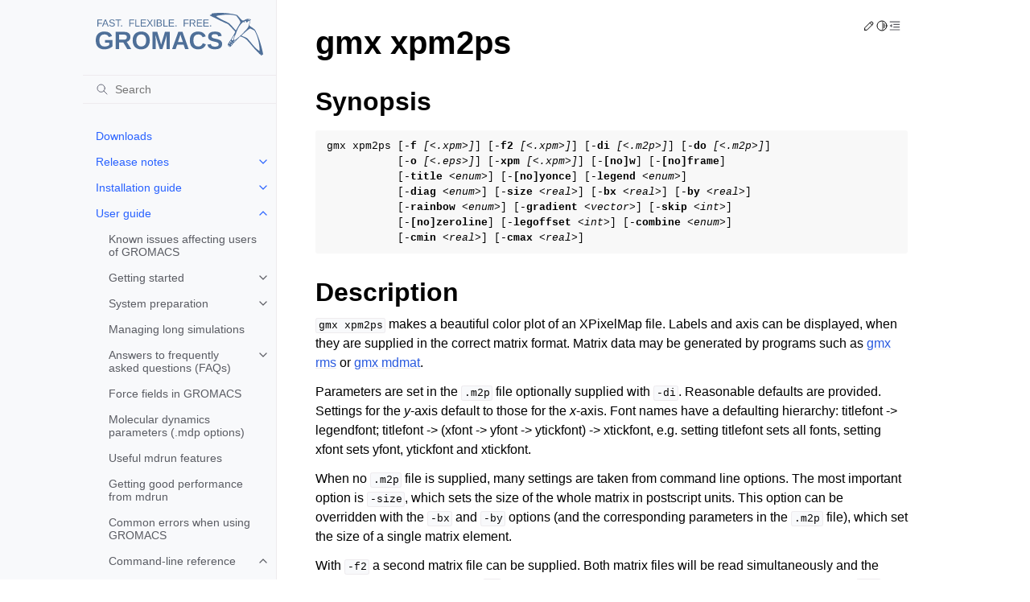

--- FILE ---
content_type: text/html
request_url: https://manual.gromacs.org/2024.0/onlinehelp/gmx-xpm2ps.html
body_size: 11290
content:
<!doctype html>
<html class="no-js" lang="en">
  <head><meta charset="utf-8"/>
    <meta name="viewport" content="width=device-width,initial-scale=1"/>
    <meta name="color-scheme" content="light dark"><meta name="generator" content="Docutils 0.19: https://docutils.sourceforge.io/" />
<link rel="index" title="Index" href="../genindex.html" /><link rel="search" title="Search" href="../search.html" /><link rel="next" title="Selection syntax and usage" href="selections.html" /><link rel="prev" title="gmx x2top" href="gmx-x2top.html" />

    <meta name="generator" content="sphinx-5.3.0, furo 2022.09.29"/>
        <title>gmx xpm2ps - GROMACS 2024 documentation</title>
      <link rel="stylesheet" type="text/css" href="../_static/pygments.css" />
    <link rel="stylesheet" type="text/css" href="../_static/styles/furo.css?digest=d81277517bee4d6b0349d71bb2661d4890b5617c" />
    <link rel="stylesheet" type="text/css" href="../_static/graphviz.css" />
    <link rel="stylesheet" type="text/css" href="../_static/copybutton.css" />
    <link rel="stylesheet" type="text/css" href="../_static/tabs.css" />
    <link rel="stylesheet" type="text/css" href="../_static/styles/furo-extensions.css?digest=30d1aed668e5c3a91c3e3bf6a60b675221979f0e" />
    
    


<style>
  body {
    --color-code-background: #f8f8f8;
  --color-code-foreground: black;
  
  }
  @media not print {
    body[data-theme="dark"] {
      --color-code-background: #202020;
  --color-code-foreground: #d0d0d0;
  
    }
    @media (prefers-color-scheme: dark) {
      body:not([data-theme="light"]) {
        --color-code-background: #202020;
  --color-code-foreground: #d0d0d0;
  
      }
    }
  }
</style></head>
  <body>
    
    <script>
      document.body.dataset.theme = localStorage.getItem("theme") || "auto";
    </script>
    

<svg xmlns="http://www.w3.org/2000/svg" style="display: none;">
  <symbol id="svg-toc" viewBox="0 0 24 24">
    <title>Contents</title>
    <svg stroke="currentColor" fill="currentColor" stroke-width="0" viewBox="0 0 1024 1024">
      <path d="M408 442h480c4.4 0 8-3.6 8-8v-56c0-4.4-3.6-8-8-8H408c-4.4 0-8 3.6-8 8v56c0 4.4 3.6 8 8 8zm-8 204c0 4.4 3.6 8 8 8h480c4.4 0 8-3.6 8-8v-56c0-4.4-3.6-8-8-8H408c-4.4 0-8 3.6-8 8v56zm504-486H120c-4.4 0-8 3.6-8 8v56c0 4.4 3.6 8 8 8h784c4.4 0 8-3.6 8-8v-56c0-4.4-3.6-8-8-8zm0 632H120c-4.4 0-8 3.6-8 8v56c0 4.4 3.6 8 8 8h784c4.4 0 8-3.6 8-8v-56c0-4.4-3.6-8-8-8zM115.4 518.9L271.7 642c5.8 4.6 14.4.5 14.4-6.9V388.9c0-7.4-8.5-11.5-14.4-6.9L115.4 505.1a8.74 8.74 0 0 0 0 13.8z"/>
    </svg>
  </symbol>
  <symbol id="svg-menu" viewBox="0 0 24 24">
    <title>Menu</title>
    <svg xmlns="http://www.w3.org/2000/svg" viewBox="0 0 24 24" fill="none" stroke="currentColor"
      stroke-width="2" stroke-linecap="round" stroke-linejoin="round" class="feather-menu">
      <line x1="3" y1="12" x2="21" y2="12"></line>
      <line x1="3" y1="6" x2="21" y2="6"></line>
      <line x1="3" y1="18" x2="21" y2="18"></line>
    </svg>
  </symbol>
  <symbol id="svg-arrow-right" viewBox="0 0 24 24">
    <title>Expand</title>
    <svg xmlns="http://www.w3.org/2000/svg" viewBox="0 0 24 24" fill="none" stroke="currentColor"
      stroke-width="2" stroke-linecap="round" stroke-linejoin="round" class="feather-chevron-right">
      <polyline points="9 18 15 12 9 6"></polyline>
    </svg>
  </symbol>
  <symbol id="svg-sun" viewBox="0 0 24 24">
    <title>Light mode</title>
    <svg xmlns="http://www.w3.org/2000/svg" viewBox="0 0 24 24" fill="none" stroke="currentColor"
      stroke-width="1.5" stroke-linecap="round" stroke-linejoin="round" class="feather-sun">
      <circle cx="12" cy="12" r="5"></circle>
      <line x1="12" y1="1" x2="12" y2="3"></line>
      <line x1="12" y1="21" x2="12" y2="23"></line>
      <line x1="4.22" y1="4.22" x2="5.64" y2="5.64"></line>
      <line x1="18.36" y1="18.36" x2="19.78" y2="19.78"></line>
      <line x1="1" y1="12" x2="3" y2="12"></line>
      <line x1="21" y1="12" x2="23" y2="12"></line>
      <line x1="4.22" y1="19.78" x2="5.64" y2="18.36"></line>
      <line x1="18.36" y1="5.64" x2="19.78" y2="4.22"></line>
    </svg>
  </symbol>
  <symbol id="svg-moon" viewBox="0 0 24 24">
    <title>Dark mode</title>
    <svg xmlns="http://www.w3.org/2000/svg" viewBox="0 0 24 24" fill="none" stroke="currentColor"
      stroke-width="1.5" stroke-linecap="round" stroke-linejoin="round" class="icon-tabler-moon">
      <path stroke="none" d="M0 0h24v24H0z" fill="none" />
      <path d="M12 3c.132 0 .263 0 .393 0a7.5 7.5 0 0 0 7.92 12.446a9 9 0 1 1 -8.313 -12.454z" />
    </svg>
  </symbol>
  <symbol id="svg-sun-half" viewBox="0 0 24 24">
    <title>Auto light/dark mode</title>
    <svg xmlns="http://www.w3.org/2000/svg" viewBox="0 0 24 24" fill="none" stroke="currentColor"
      stroke-width="1.5" stroke-linecap="round" stroke-linejoin="round" class="icon-tabler-shadow">
      <path stroke="none" d="M0 0h24v24H0z" fill="none"/>
      <circle cx="12" cy="12" r="9" />
      <path d="M13 12h5" />
      <path d="M13 15h4" />
      <path d="M13 18h1" />
      <path d="M13 9h4" />
      <path d="M13 6h1" />
    </svg>
  </symbol>
</svg>

<input type="checkbox" class="sidebar-toggle" name="__navigation" id="__navigation">
<input type="checkbox" class="sidebar-toggle" name="__toc" id="__toc">
<label class="overlay sidebar-overlay" for="__navigation">
  <div class="visually-hidden">Hide navigation sidebar</div>
</label>
<label class="overlay toc-overlay" for="__toc">
  <div class="visually-hidden">Hide table of contents sidebar</div>
</label>



<div class="page">
  <header class="mobile-header">
    <div class="header-left">
      <label class="nav-overlay-icon" for="__navigation">
        <div class="visually-hidden">Toggle site navigation sidebar</div>
        <i class="icon"><svg><use href="#svg-menu"></use></svg></i>
      </label>
    </div>
    <div class="header-center">
      <a href="../index.html"><div class="brand">GROMACS 2024 documentation</div></a>
    </div>
    <div class="header-right">
      <div class="theme-toggle-container theme-toggle-header">
        <button class="theme-toggle">
          <div class="visually-hidden">Toggle Light / Dark / Auto color theme</div>
          <svg class="theme-icon-when-auto"><use href="#svg-sun-half"></use></svg>
          <svg class="theme-icon-when-dark"><use href="#svg-moon"></use></svg>
          <svg class="theme-icon-when-light"><use href="#svg-sun"></use></svg>
        </button>
      </div>
      <label class="toc-overlay-icon toc-header-icon" for="__toc">
        <div class="visually-hidden">Toggle table of contents sidebar</div>
        <i class="icon"><svg><use href="#svg-toc"></use></svg></i>
      </label>
    </div>
  </header>
  <aside class="sidebar-drawer">
    <div class="sidebar-container">
      
      <div class="sidebar-sticky"><a class="sidebar-brand centered" href="../index.html">
  
  <div class="sidebar-logo-container">
    <img class="sidebar-logo" src="../_static/gmx_logo_blue.svg" alt="Logo"/>
  </div>
  
  
</a><form class="sidebar-search-container" method="get" action="../search.html" role="search">
  <input class="sidebar-search" placeholder=Search name="q" aria-label="Search">
  <input type="hidden" name="check_keywords" value="yes">
  <input type="hidden" name="area" value="default">
</form>
<div id="searchbox"></div><div class="sidebar-scroll"><div class="sidebar-tree">
  <ul class="current">
<li class="toctree-l1"><a class="reference internal" href="../download.html">Downloads</a></li>
<li class="toctree-l1 has-children"><a class="reference internal" href="../release-notes/index.html">Release notes</a><input class="toctree-checkbox" id="toctree-checkbox-1" name="toctree-checkbox-1" role="switch" type="checkbox"/><label for="toctree-checkbox-1"><div class="visually-hidden">Toggle child pages in navigation</div><i class="icon"><svg><use href="#svg-arrow-right"></use></svg></i></label><ul>
<li class="toctree-l2"><a class="reference internal" href="../release-notes/2024/major/highlights.html">Highlights</a></li>
<li class="toctree-l2"><a class="reference internal" href="../release-notes/2024/major/features.html">New and improved features</a></li>
<li class="toctree-l2"><a class="reference internal" href="../release-notes/2024/major/performance.html">Performance improvements</a></li>
<li class="toctree-l2"><a class="reference internal" href="../release-notes/2024/major/api.html">Changes to the API</a></li>
<li class="toctree-l2"><a class="reference internal" href="../release-notes/2024/major/tools.html">Improvements to GROMACS tools</a></li>
<li class="toctree-l2"><a class="reference internal" href="../release-notes/2024/major/bugs-fixed.html">Bugs fixed</a></li>
<li class="toctree-l2"><a class="reference internal" href="../release-notes/2024/major/deprecated-functionality.html">Deprecated functionality</a></li>
<li class="toctree-l2"><a class="reference internal" href="../release-notes/2024/major/removed-functionality.html">Removed functionality</a></li>
<li class="toctree-l2"><a class="reference internal" href="../release-notes/2024/major/portability.html">Portability</a></li>
<li class="toctree-l2"><a class="reference internal" href="../release-notes/2024/major/miscellaneous.html">Miscellaneous</a></li>
<li class="toctree-l2"><a class="reference internal" href="../release-notes/2023/2023.5.html">GROMACS 2023.5 release notes</a></li>
<li class="toctree-l2"><a class="reference internal" href="../release-notes/2023/2023.4.html">GROMACS 2023.4 release notes</a></li>
<li class="toctree-l2"><a class="reference internal" href="../release-notes/2023/2023.3.html">GROMACS 2023.3 release notes</a></li>
<li class="toctree-l2"><a class="reference internal" href="../release-notes/2023/2023.2.html">GROMACS 2023.2 release notes</a></li>
<li class="toctree-l2"><a class="reference internal" href="../release-notes/2023/2023.1.html">GROMACS 2023.1 release notes</a></li>
<li class="toctree-l2"><a class="reference internal" href="../release-notes/2023/major/highlights.html">Highlights</a></li>
<li class="toctree-l2"><a class="reference internal" href="../release-notes/2023/major/features.html">New and improved features</a></li>
<li class="toctree-l2"><a class="reference internal" href="../release-notes/2023/major/performance.html">Performance improvements</a></li>
<li class="toctree-l2"><a class="reference internal" href="../release-notes/2023/major/api.html">Changes to the API</a></li>
<li class="toctree-l2"><a class="reference internal" href="../release-notes/2023/major/tools.html">Improvements to GROMACS tools</a></li>
<li class="toctree-l2"><a class="reference internal" href="../release-notes/2023/major/bugs-fixed.html">Bugs fixed</a></li>
<li class="toctree-l2"><a class="reference internal" href="../release-notes/2023/major/deprecated-functionality.html">Deprecated functionality</a></li>
<li class="toctree-l2"><a class="reference internal" href="../release-notes/2023/major/removed-functionality.html">Removed functionality</a></li>
<li class="toctree-l2"><a class="reference internal" href="../release-notes/2023/major/portability.html">Portability</a></li>
<li class="toctree-l2"><a class="reference internal" href="../release-notes/2023/major/miscellaneous.html">Miscellaneous</a></li>
<li class="toctree-l2"><a class="reference internal" href="../release-notes/2022/2022.6.html">GROMACS 2022.6 release notes</a></li>
<li class="toctree-l2"><a class="reference internal" href="../release-notes/2022/2022.5.html">GROMACS 2022.5 release notes</a></li>
<li class="toctree-l2"><a class="reference internal" href="../release-notes/2022/2022.4.html">GROMACS 2022.4 release notes</a></li>
<li class="toctree-l2"><a class="reference internal" href="../release-notes/2022/2022.3.html">GROMACS 2022.3 release notes</a></li>
<li class="toctree-l2"><a class="reference internal" href="../release-notes/2022/2022.2.html">GROMACS 2022.2 release notes</a></li>
<li class="toctree-l2"><a class="reference internal" href="../release-notes/2022/2022.1.html">GROMACS 2022.1 release notes</a></li>
<li class="toctree-l2"><a class="reference internal" href="../release-notes/2022/major/highlights.html">Highlights</a></li>
<li class="toctree-l2"><a class="reference internal" href="../release-notes/2022/major/features.html">New and improved features</a></li>
<li class="toctree-l2"><a class="reference internal" href="../release-notes/2022/major/performance.html">Performance improvements</a></li>
<li class="toctree-l2"><a class="reference internal" href="../release-notes/2022/major/api.html">Changes to the API</a></li>
<li class="toctree-l2"><a class="reference internal" href="../release-notes/2022/major/tools.html">Improvements to GROMACS tools</a></li>
<li class="toctree-l2"><a class="reference internal" href="../release-notes/2022/major/bugs-fixed.html">Bugs fixed</a></li>
<li class="toctree-l2"><a class="reference internal" href="../release-notes/2022/major/deprecated-functionality.html">Deprecated functionality</a></li>
<li class="toctree-l2"><a class="reference internal" href="../release-notes/2022/major/removed-functionality.html">Removed functionality</a></li>
<li class="toctree-l2"><a class="reference internal" href="../release-notes/2022/major/portability.html">Portability</a></li>
<li class="toctree-l2"><a class="reference internal" href="../release-notes/2022/major/miscellaneous.html">Miscellaneous</a></li>
<li class="toctree-l2"><a class="reference internal" href="../release-notes/2021/2021.7.html">GROMACS 2021.7 release notes</a></li>
<li class="toctree-l2"><a class="reference internal" href="../release-notes/2021/2021.6.html">GROMACS 2021.6 release notes</a></li>
<li class="toctree-l2"><a class="reference internal" href="../release-notes/2021/2021.5.html">GROMACS 2021.5 release notes</a></li>
<li class="toctree-l2"><a class="reference internal" href="../release-notes/2021/2021.4.html">GROMACS 2021.4 release notes</a></li>
<li class="toctree-l2"><a class="reference internal" href="../release-notes/2021/2021.3.html">GROMACS 2021.3 release notes</a></li>
<li class="toctree-l2"><a class="reference internal" href="../release-notes/2021/2021.2.html">GROMACS 2021.2 release notes</a></li>
<li class="toctree-l2"><a class="reference internal" href="../release-notes/2021/2021.1.html">GROMACS 2021.1 release notes</a></li>
<li class="toctree-l2"><a class="reference internal" href="../release-notes/2021/major/highlights.html">Highlights</a></li>
<li class="toctree-l2"><a class="reference internal" href="../release-notes/2021/major/features.html">New and improved features</a></li>
<li class="toctree-l2"><a class="reference internal" href="../release-notes/2021/major/performance.html">Performance improvements</a></li>
<li class="toctree-l2"><a class="reference internal" href="../release-notes/2021/major/tools.html">Improvements to GROMACS tools</a></li>
<li class="toctree-l2"><a class="reference internal" href="../release-notes/2021/major/bugs-fixed.html">Bugs fixed</a></li>
<li class="toctree-l2"><a class="reference internal" href="../release-notes/2021/major/deprecated-functionality.html">Deprecated functionality</a></li>
<li class="toctree-l2"><a class="reference internal" href="../release-notes/2021/major/removed-functionality.html">Removed functionality</a></li>
<li class="toctree-l2"><a class="reference internal" href="../release-notes/2021/major/portability.html">Portability</a></li>
<li class="toctree-l2"><a class="reference internal" href="../release-notes/2021/major/miscellaneous.html">Miscellaneous</a></li>
<li class="toctree-l2"><a class="reference internal" href="../release-notes/2020/2020.7.html">GROMACS 2020.7 release notes</a></li>
<li class="toctree-l2"><a class="reference internal" href="../release-notes/2020/2020.6.html">GROMACS 2020.6 release notes</a></li>
<li class="toctree-l2"><a class="reference internal" href="../release-notes/2020/2020.5.html">GROMACS 2020.5 release notes</a></li>
<li class="toctree-l2"><a class="reference internal" href="../release-notes/2020/2020.4.html">GROMACS 2020.4 release notes</a></li>
<li class="toctree-l2"><a class="reference internal" href="../release-notes/2020/2020.3.html">GROMACS 2020.3 release notes</a></li>
<li class="toctree-l2"><a class="reference internal" href="../release-notes/2020/2020.2.html">GROMACS 2020.2 release notes</a></li>
<li class="toctree-l2"><a class="reference internal" href="../release-notes/2020/2020.1.html">GROMACS 2020.1 release notes</a></li>
<li class="toctree-l2"><a class="reference internal" href="../release-notes/2020/major/highlights.html">Highlights</a></li>
<li class="toctree-l2"><a class="reference internal" href="../release-notes/2020/major/features.html">New and improved features</a></li>
<li class="toctree-l2"><a class="reference internal" href="../release-notes/2020/major/performance.html">Performance improvements</a></li>
<li class="toctree-l2"><a class="reference internal" href="../release-notes/2020/major/tools.html">Improvements to GROMACS tools</a></li>
<li class="toctree-l2"><a class="reference internal" href="../release-notes/2020/major/bugs-fixed.html">Bugs fixed</a></li>
<li class="toctree-l2"><a class="reference internal" href="../release-notes/2020/major/deprecated-functionality.html">Deprecated functionality</a></li>
<li class="toctree-l2"><a class="reference internal" href="../release-notes/2020/major/removed-functionality.html">Removed functionality</a></li>
<li class="toctree-l2"><a class="reference internal" href="../release-notes/2020/major/portability.html">Portability</a></li>
<li class="toctree-l2"><a class="reference internal" href="../release-notes/2020/major/miscellaneous.html">Miscellaneous</a></li>
<li class="toctree-l2"><a class="reference internal" href="../release-notes/2019/2019.6.html">GROMACS 2019.6 release notes</a></li>
<li class="toctree-l2"><a class="reference internal" href="../release-notes/2019/2019.5.html">GROMACS 2019.5 release notes</a></li>
<li class="toctree-l2"><a class="reference internal" href="../release-notes/2019/2019.4.html">GROMACS 2019.4 release notes</a></li>
<li class="toctree-l2"><a class="reference internal" href="../release-notes/2019/2019.3.html">GROMACS 2019.3 release notes</a></li>
<li class="toctree-l2"><a class="reference internal" href="../release-notes/2019/2019.2.html">GROMACS 2019.2 release notes</a></li>
<li class="toctree-l2"><a class="reference internal" href="../release-notes/2019/2019.1.html">GROMACS 2019.1 release notes</a></li>
<li class="toctree-l2"><a class="reference internal" href="../release-notes/2019/major/highlights.html">Highlights</a></li>
<li class="toctree-l2"><a class="reference internal" href="../release-notes/2019/major/features.html">New and improved features</a></li>
<li class="toctree-l2"><a class="reference internal" href="../release-notes/2019/major/performance.html">Performance improvements</a></li>
<li class="toctree-l2"><a class="reference internal" href="../release-notes/2019/major/tools.html">Improvements to GROMACS tools</a></li>
<li class="toctree-l2"><a class="reference internal" href="../release-notes/2019/major/bugs-fixed.html">Bugs fixed</a></li>
<li class="toctree-l2"><a class="reference internal" href="../release-notes/2019/major/deprecated-functionality.html">Deprecated functionality</a></li>
<li class="toctree-l2"><a class="reference internal" href="../release-notes/2019/major/removed-functionality.html">Removed functionality</a></li>
<li class="toctree-l2"><a class="reference internal" href="../release-notes/2019/major/portability.html">Portability</a></li>
<li class="toctree-l2"><a class="reference internal" href="../release-notes/2019/major/miscellaneous.html">Miscellaneous</a></li>
<li class="toctree-l2"><a class="reference internal" href="../release-notes/2018/2018.7.html">GROMACS 2018.7 release notes</a></li>
<li class="toctree-l2"><a class="reference internal" href="../release-notes/2018/2018.6.html">GROMACS 2018.6 release notes</a></li>
<li class="toctree-l2"><a class="reference internal" href="../release-notes/2018/2018.5.html">GROMACS 2018.5 release notes</a></li>
<li class="toctree-l2"><a class="reference internal" href="../release-notes/2018/2018.4.html">GROMACS 2018.4 release notes</a></li>
<li class="toctree-l2"><a class="reference internal" href="../release-notes/2018/2018.3.html">GROMACS 2018.3 release notes</a></li>
<li class="toctree-l2"><a class="reference internal" href="../release-notes/2018/2018.2.html">GROMACS 2018.2 release notes</a></li>
<li class="toctree-l2"><a class="reference internal" href="../release-notes/2018/2018.1.html">GROMACS 2018.1 release notes</a></li>
<li class="toctree-l2"><a class="reference internal" href="../release-notes/2018/major/highlights.html">Highlights</a></li>
<li class="toctree-l2"><a class="reference internal" href="../release-notes/2018/major/features.html">New and improved features</a></li>
<li class="toctree-l2"><a class="reference internal" href="../release-notes/2018/major/performance.html">Performance improvements</a></li>
<li class="toctree-l2"><a class="reference internal" href="../release-notes/2018/major/tools.html">Improvements to GROMACS tools</a></li>
<li class="toctree-l2"><a class="reference internal" href="../release-notes/2018/major/bugs-fixed.html">Bugs fixed</a></li>
<li class="toctree-l2"><a class="reference internal" href="../release-notes/2018/major/removed-features.html">Removed features</a></li>
<li class="toctree-l2"><a class="reference internal" href="../release-notes/2018/major/portability.html">Portability</a></li>
<li class="toctree-l2"><a class="reference internal" href="../release-notes/2018/major/miscellaneous.html">Miscellaneous</a></li>
<li class="toctree-l2"><a class="reference internal" href="../release-notes/2016/2016.5.html">GROMACS 2016.5 Release Notes</a></li>
<li class="toctree-l2"><a class="reference internal" href="../release-notes/2016/2016.4.html">GROMACS 2016.4 Release Notes</a></li>
<li class="toctree-l2"><a class="reference internal" href="../release-notes/2016/2016.3.html">GROMACS 2016.3 Release Notes</a></li>
<li class="toctree-l2"><a class="reference internal" href="../release-notes/2016/2016.2.html">GROMACS 2016.2 Release Notes</a></li>
<li class="toctree-l2"><a class="reference internal" href="../release-notes/2016/2016.1.html">GROMACS 2016.1 Release Notes</a></li>
<li class="toctree-l2"><a class="reference internal" href="../release-notes/2016/major/highlights.html">Highlights</a></li>
<li class="toctree-l2"><a class="reference internal" href="../release-notes/2016/major/new-features.html">New and improved features</a></li>
<li class="toctree-l2"><a class="reference internal" href="../release-notes/2016/major/performance.html">Performance improvements</a></li>
<li class="toctree-l2"><a class="reference internal" href="../release-notes/2016/major/performance.html#gpu-improvements">GPU improvements</a></li>
<li class="toctree-l2"><a class="reference internal" href="../release-notes/2016/major/performance.html#cpu-improvements">CPU improvements</a></li>
<li class="toctree-l2"><a class="reference internal" href="../release-notes/2016/major/performance.html#threading-improvements">Threading improvements</a></li>
<li class="toctree-l2"><a class="reference internal" href="../release-notes/2016/major/performance.html#other-improvements">Other improvements</a></li>
<li class="toctree-l2"><a class="reference internal" href="../release-notes/2016/major/tools.html">Improvements to GROMACS tools</a></li>
<li class="toctree-l2"><a class="reference internal" href="../release-notes/2016/major/bugs-fixed.html">Bugs fixed</a></li>
<li class="toctree-l2"><a class="reference internal" href="../release-notes/2016/major/bugs-fixed.html#fixes-for-bugs-introduced-during-development">Fixes for bugs introduced during development</a></li>
<li class="toctree-l2"><a class="reference internal" href="../release-notes/2016/major/removed-features.html">Removed mdrun features</a></li>
<li class="toctree-l2"><a class="reference internal" href="../release-notes/2016/major/miscellaneous.html">Miscellaneous</a></li>
<li class="toctree-l2"><a class="reference internal" href="../release-notes/older/index.html">Release notes for older GROMACS versions</a></li>
</ul>
</li>
<li class="toctree-l1 has-children"><a class="reference internal" href="../install-guide/index.html">Installation guide</a><input class="toctree-checkbox" id="toctree-checkbox-2" name="toctree-checkbox-2" role="switch" type="checkbox"/><label for="toctree-checkbox-2"><div class="visually-hidden">Toggle child pages in navigation</div><i class="icon"><svg><use href="#svg-arrow-right"></use></svg></i></label><ul>
<li class="toctree-l2"><a class="reference internal" href="../install-guide/exotic.html">Installation guide for exotic configurations</a></li>
</ul>
</li>
<li class="toctree-l1 current has-children"><a class="reference internal" href="../user-guide/index.html">User guide</a><input checked="" class="toctree-checkbox" id="toctree-checkbox-3" name="toctree-checkbox-3" role="switch" type="checkbox"/><label for="toctree-checkbox-3"><div class="visually-hidden">Toggle child pages in navigation</div><i class="icon"><svg><use href="#svg-arrow-right"></use></svg></i></label><ul class="current">
<li class="toctree-l2"><a class="reference internal" href="../user-guide/known-issues.html">Known issues affecting users of GROMACS</a></li>
<li class="toctree-l2 has-children"><a class="reference internal" href="../user-guide/getting-started.html">Getting started</a><input class="toctree-checkbox" id="toctree-checkbox-4" name="toctree-checkbox-4" role="switch" type="checkbox"/><label for="toctree-checkbox-4"><div class="visually-hidden">Toggle child pages in navigation</div><i class="icon"><svg><use href="#svg-arrow-right"></use></svg></i></label><ul>
<li class="toctree-l3"><a class="reference internal" href="../user-guide/flow.html">Flow Chart</a></li>
</ul>
</li>
<li class="toctree-l2 has-children"><a class="reference internal" href="../user-guide/system-preparation.html">System preparation</a><input class="toctree-checkbox" id="toctree-checkbox-5" name="toctree-checkbox-5" role="switch" type="checkbox"/><label for="toctree-checkbox-5"><div class="visually-hidden">Toggle child pages in navigation</div><i class="icon"><svg><use href="#svg-arrow-right"></use></svg></i></label><ul class="simple">
</ul>
</li>
<li class="toctree-l2"><a class="reference internal" href="../user-guide/managing-simulations.html">Managing long simulations</a></li>
<li class="toctree-l2 has-children"><a class="reference internal" href="../user-guide/faq.html">Answers to frequently asked questions (FAQs)</a><input class="toctree-checkbox" id="toctree-checkbox-6" name="toctree-checkbox-6" role="switch" type="checkbox"/><label for="toctree-checkbox-6"><div class="visually-hidden">Toggle child pages in navigation</div><i class="icon"><svg><use href="#svg-arrow-right"></use></svg></i></label><ul class="simple">
</ul>
</li>
<li class="toctree-l2"><a class="reference internal" href="../user-guide/force-fields.html">Force fields in GROMACS</a></li>
<li class="toctree-l2"><a class="reference internal" href="../user-guide/mdp-options.html">Molecular dynamics parameters (.mdp options)</a></li>
<li class="toctree-l2"><a class="reference internal" href="../user-guide/mdrun-features.html">Useful mdrun features</a></li>
<li class="toctree-l2"><a class="reference internal" href="../user-guide/mdrun-performance.html">Getting good performance from <span class="xref std std-ref">mdrun</span></a></li>
<li class="toctree-l2"><a class="reference internal" href="../user-guide/run-time-errors.html">Common errors when using GROMACS</a></li>
<li class="toctree-l2 current has-children"><a class="reference internal" href="../user-guide/cmdline.html">Command-line reference</a><input checked="" class="toctree-checkbox" id="toctree-checkbox-7" name="toctree-checkbox-7" role="switch" type="checkbox"/><label for="toctree-checkbox-7"><div class="visually-hidden">Toggle child pages in navigation</div><i class="icon"><svg><use href="#svg-arrow-right"></use></svg></i></label><ul class="current">
<li class="toctree-l3"><a class="reference internal" href="gmx.html">molecular dynamics simulation suite</a></li>
<li class="toctree-l3"><a class="reference internal" href="gmx-anaeig.html">gmx anaeig</a></li>
<li class="toctree-l3"><a class="reference internal" href="gmx-analyze.html">gmx analyze</a></li>
<li class="toctree-l3"><a class="reference internal" href="gmx-angle.html">gmx angle</a></li>
<li class="toctree-l3"><a class="reference internal" href="gmx-awh.html">gmx awh</a></li>
<li class="toctree-l3"><a class="reference internal" href="gmx-bar.html">gmx bar</a></li>
<li class="toctree-l3"><a class="reference internal" href="gmx-bundle.html">gmx bundle</a></li>
<li class="toctree-l3"><a class="reference internal" href="gmx-check.html">gmx check</a></li>
<li class="toctree-l3"><a class="reference internal" href="gmx-chi.html">gmx chi</a></li>
<li class="toctree-l3"><a class="reference internal" href="gmx-cluster.html">gmx cluster</a></li>
<li class="toctree-l3"><a class="reference internal" href="gmx-clustsize.html">gmx clustsize</a></li>
<li class="toctree-l3"><a class="reference internal" href="gmx-confrms.html">gmx confrms</a></li>
<li class="toctree-l3"><a class="reference internal" href="gmx-convert-tpr.html">gmx convert-tpr</a></li>
<li class="toctree-l3"><a class="reference internal" href="gmx-convert-trj.html">gmx convert-trj</a></li>
<li class="toctree-l3"><a class="reference internal" href="gmx-covar.html">gmx covar</a></li>
<li class="toctree-l3"><a class="reference internal" href="gmx-current.html">gmx current</a></li>
<li class="toctree-l3"><a class="reference internal" href="gmx-density.html">gmx density</a></li>
<li class="toctree-l3"><a class="reference internal" href="gmx-densmap.html">gmx densmap</a></li>
<li class="toctree-l3"><a class="reference internal" href="gmx-densorder.html">gmx densorder</a></li>
<li class="toctree-l3"><a class="reference internal" href="gmx-dielectric.html">gmx dielectric</a></li>
<li class="toctree-l3"><a class="reference internal" href="gmx-dipoles.html">gmx dipoles</a></li>
<li class="toctree-l3"><a class="reference internal" href="gmx-disre.html">gmx disre</a></li>
<li class="toctree-l3"><a class="reference internal" href="gmx-distance.html">gmx distance</a></li>
<li class="toctree-l3"><a class="reference internal" href="gmx-dos.html">gmx dos</a></li>
<li class="toctree-l3"><a class="reference internal" href="gmx-dssp.html">gmx dssp</a></li>
<li class="toctree-l3"><a class="reference internal" href="gmx-dump.html">gmx dump</a></li>
<li class="toctree-l3"><a class="reference internal" href="gmx-dyecoupl.html">gmx dyecoupl</a></li>
<li class="toctree-l3"><a class="reference internal" href="gmx-editconf.html">gmx editconf</a></li>
<li class="toctree-l3"><a class="reference internal" href="gmx-eneconv.html">gmx eneconv</a></li>
<li class="toctree-l3"><a class="reference internal" href="gmx-enemat.html">gmx enemat</a></li>
<li class="toctree-l3"><a class="reference internal" href="gmx-energy.html">gmx energy</a></li>
<li class="toctree-l3"><a class="reference internal" href="gmx-extract-cluster.html">gmx extract-cluster</a></li>
<li class="toctree-l3"><a class="reference internal" href="gmx-filter.html">gmx filter</a></li>
<li class="toctree-l3"><a class="reference internal" href="gmx-freevolume.html">gmx freevolume</a></li>
<li class="toctree-l3"><a class="reference internal" href="gmx-gangle.html">gmx gangle</a></li>
<li class="toctree-l3"><a class="reference internal" href="gmx-genconf.html">gmx genconf</a></li>
<li class="toctree-l3"><a class="reference internal" href="gmx-genion.html">gmx genion</a></li>
<li class="toctree-l3"><a class="reference internal" href="gmx-genrestr.html">gmx genrestr</a></li>
<li class="toctree-l3"><a class="reference internal" href="gmx-grompp.html">gmx grompp</a></li>
<li class="toctree-l3"><a class="reference internal" href="gmx-gyrate.html">gmx gyrate</a></li>
<li class="toctree-l3"><a class="reference internal" href="gmx-gyrate-legacy.html">gmx gyrate-legacy</a></li>
<li class="toctree-l3"><a class="reference internal" href="gmx-h2order.html">gmx h2order</a></li>
<li class="toctree-l3"><a class="reference internal" href="gmx-hbond.html">gmx hbond</a></li>
<li class="toctree-l3"><a class="reference internal" href="gmx-hbond-legacy.html">gmx hbond-legacy</a></li>
<li class="toctree-l3"><a class="reference internal" href="gmx-helix.html">gmx helix</a></li>
<li class="toctree-l3"><a class="reference internal" href="gmx-helixorient.html">gmx helixorient</a></li>
<li class="toctree-l3"><a class="reference internal" href="gmx-help.html">gmx help</a></li>
<li class="toctree-l3"><a class="reference internal" href="gmx-hydorder.html">gmx hydorder</a></li>
<li class="toctree-l3"><a class="reference internal" href="gmx-insert-molecules.html">gmx insert-molecules</a></li>
<li class="toctree-l3"><a class="reference internal" href="gmx-lie.html">gmx lie</a></li>
<li class="toctree-l3"><a class="reference internal" href="gmx-make_edi.html">gmx make_edi</a></li>
<li class="toctree-l3"><a class="reference internal" href="gmx-make_ndx.html">gmx make_ndx</a></li>
<li class="toctree-l3"><a class="reference internal" href="gmx-mdmat.html">gmx mdmat</a></li>
<li class="toctree-l3"><a class="reference internal" href="gmx-mdrun.html">gmx mdrun</a></li>
<li class="toctree-l3"><a class="reference internal" href="gmx-mindist.html">gmx mindist</a></li>
<li class="toctree-l3"><a class="reference internal" href="gmx-mk_angndx.html">gmx mk_angndx</a></li>
<li class="toctree-l3"><a class="reference internal" href="gmx-msd.html">gmx msd</a></li>
<li class="toctree-l3"><a class="reference internal" href="gmx-nmeig.html">gmx nmeig</a></li>
<li class="toctree-l3"><a class="reference internal" href="gmx-nmens.html">gmx nmens</a></li>
<li class="toctree-l3"><a class="reference internal" href="gmx-nmr.html">gmx nmr</a></li>
<li class="toctree-l3"><a class="reference internal" href="gmx-nmtraj.html">gmx nmtraj</a></li>
<li class="toctree-l3"><a class="reference internal" href="gmx-nonbonded-benchmark.html">gmx nonbonded-benchmark</a></li>
<li class="toctree-l3"><a class="reference internal" href="gmx-order.html">gmx order</a></li>
<li class="toctree-l3"><a class="reference internal" href="gmx-pairdist.html">gmx pairdist</a></li>
<li class="toctree-l3"><a class="reference internal" href="gmx-pdb2gmx.html">gmx pdb2gmx</a></li>
<li class="toctree-l3"><a class="reference internal" href="gmx-pme_error.html">gmx pme_error</a></li>
<li class="toctree-l3"><a class="reference internal" href="gmx-polystat.html">gmx polystat</a></li>
<li class="toctree-l3"><a class="reference internal" href="gmx-potential.html">gmx potential</a></li>
<li class="toctree-l3"><a class="reference internal" href="gmx-principal.html">gmx principal</a></li>
<li class="toctree-l3"><a class="reference internal" href="gmx-rama.html">gmx rama</a></li>
<li class="toctree-l3"><a class="reference internal" href="gmx-rdf.html">gmx rdf</a></li>
<li class="toctree-l3"><a class="reference internal" href="gmx-report-methods.html">gmx report-methods</a></li>
<li class="toctree-l3"><a class="reference internal" href="gmx-rms.html">gmx rms</a></li>
<li class="toctree-l3"><a class="reference internal" href="gmx-rmsdist.html">gmx rmsdist</a></li>
<li class="toctree-l3"><a class="reference internal" href="gmx-rmsf.html">gmx rmsf</a></li>
<li class="toctree-l3"><a class="reference internal" href="gmx-rotacf.html">gmx rotacf</a></li>
<li class="toctree-l3"><a class="reference internal" href="gmx-rotmat.html">gmx rotmat</a></li>
<li class="toctree-l3"><a class="reference internal" href="gmx-saltbr.html">gmx saltbr</a></li>
<li class="toctree-l3"><a class="reference internal" href="gmx-sans-legacy.html">gmx sans-legacy</a></li>
<li class="toctree-l3"><a class="reference internal" href="gmx-sasa.html">gmx sasa</a></li>
<li class="toctree-l3"><a class="reference internal" href="gmx-saxs-legacy.html">gmx saxs-legacy</a></li>
<li class="toctree-l3"><a class="reference internal" href="gmx-scattering.html">gmx scattering</a></li>
<li class="toctree-l3"><a class="reference internal" href="gmx-select.html">gmx select</a></li>
<li class="toctree-l3"><a class="reference internal" href="gmx-sham.html">gmx sham</a></li>
<li class="toctree-l3"><a class="reference internal" href="gmx-sigeps.html">gmx sigeps</a></li>
<li class="toctree-l3"><a class="reference internal" href="gmx-solvate.html">gmx solvate</a></li>
<li class="toctree-l3"><a class="reference internal" href="gmx-sorient.html">gmx sorient</a></li>
<li class="toctree-l3"><a class="reference internal" href="gmx-spatial.html">gmx spatial</a></li>
<li class="toctree-l3"><a class="reference internal" href="gmx-spol.html">gmx spol</a></li>
<li class="toctree-l3"><a class="reference internal" href="gmx-tcaf.html">gmx tcaf</a></li>
<li class="toctree-l3"><a class="reference internal" href="gmx-traj.html">gmx traj</a></li>
<li class="toctree-l3"><a class="reference internal" href="gmx-trajectory.html">gmx trajectory</a></li>
<li class="toctree-l3"><a class="reference internal" href="gmx-trjcat.html">gmx trjcat</a></li>
<li class="toctree-l3"><a class="reference internal" href="gmx-trjconv.html">gmx trjconv</a></li>
<li class="toctree-l3"><a class="reference internal" href="gmx-trjorder.html">gmx trjorder</a></li>
<li class="toctree-l3"><a class="reference internal" href="gmx-tune_pme.html">gmx tune_pme</a></li>
<li class="toctree-l3"><a class="reference internal" href="gmx-vanhove.html">gmx vanhove</a></li>
<li class="toctree-l3"><a class="reference internal" href="gmx-velacc.html">gmx velacc</a></li>
<li class="toctree-l3"><a class="reference internal" href="gmx-wham.html">gmx wham</a></li>
<li class="toctree-l3"><a class="reference internal" href="gmx-wheel.html">gmx wheel</a></li>
<li class="toctree-l3"><a class="reference internal" href="gmx-x2top.html">gmx x2top</a></li>
<li class="toctree-l3 current current-page"><a class="current reference internal" href="#">gmx xpm2ps</a></li>
<li class="toctree-l3"><a class="reference internal" href="selections.html">Selection syntax and usage</a></li>
</ul>
</li>
<li class="toctree-l2"><a class="reference internal" href="../user-guide/terminology.html">Terminology</a></li>
<li class="toctree-l2"><a class="reference internal" href="../user-guide/environment-variables.html">Environment Variables</a></li>
<li class="toctree-l2"><a class="reference internal" href="../user-guide/floating-point.html">Floating point arithmetic</a></li>
<li class="toctree-l2"><a class="reference internal" href="../user-guide/security.html">Security when using GROMACS</a></li>
<li class="toctree-l2"><a class="reference internal" href="../user-guide/deprecation-policy.html">Policy for deprecating GROMACS functionality</a></li>
</ul>
</li>
<li class="toctree-l1 has-children"><a class="reference internal" href="../how-to/index.html">Short How-To guides</a><input class="toctree-checkbox" id="toctree-checkbox-8" name="toctree-checkbox-8" role="switch" type="checkbox"/><label for="toctree-checkbox-8"><div class="visually-hidden">Toggle child pages in navigation</div><i class="icon"><svg><use href="#svg-arrow-right"></use></svg></i></label><ul>
<li class="toctree-l2"><a class="reference internal" href="../how-to/beginners.html">Beginners</a></li>
<li class="toctree-l2"><a class="reference internal" href="../how-to/topology.html">Adding a Residue to a Force Field</a></li>
<li class="toctree-l2"><a class="reference internal" href="../how-to/topology.html#water-solvation">Water solvation</a></li>
<li class="toctree-l2"><a class="reference internal" href="../how-to/topology.html#non-water-solvent">Non water solvent</a></li>
<li class="toctree-l2"><a class="reference internal" href="../how-to/topology.html#mixed-solvent">Mixed solvent</a></li>
<li class="toctree-l2"><a class="reference internal" href="../how-to/topology.html#making-disulfide-bonds">Making Disulfide Bonds</a></li>
<li class="toctree-l2"><a class="reference internal" href="../how-to/special.html">Running membrane simulations in GROMACS</a></li>
<li class="toctree-l2"><a class="reference internal" href="../how-to/special.html#parameterization-of-novel-molecules">Parameterization of novel molecules</a></li>
<li class="toctree-l2"><a class="reference internal" href="../how-to/special.html#potential-of-mean-force">Potential of Mean Force</a></li>
<li class="toctree-l2"><a class="reference internal" href="../how-to/special.html#single-point-energy">Single-Point Energy</a></li>
<li class="toctree-l2"><a class="reference internal" href="../how-to/special.html#carbon-nanotube">Carbon Nanotube</a></li>
<li class="toctree-l2"><a class="reference internal" href="../how-to/visualize.html">Visualization Software</a></li>
<li class="toctree-l2"><a class="reference internal" href="../how-to/visualize.html#extracting-trajectory-information">Extracting Trajectory Information</a></li>
<li class="toctree-l2"><a class="reference internal" href="../how-to/visualize.html#external-tools-to-perform-trajectory-analysis">External tools to perform trajectory analysis</a></li>
<li class="toctree-l2"><a class="reference internal" href="../how-to/visualize.html#plotting-data">Plotting Data</a></li>
<li class="toctree-l2"><a class="reference internal" href="../how-to/visualize.html#micelle-clustering">Micelle Clustering</a></li>
</ul>
</li>
<li class="toctree-l1 has-children"><a class="reference internal" href="../reference-manual/index.html">Reference Manual</a><input class="toctree-checkbox" id="toctree-checkbox-9" name="toctree-checkbox-9" role="switch" type="checkbox"/><label for="toctree-checkbox-9"><div class="visually-hidden">Toggle child pages in navigation</div><i class="icon"><svg><use href="#svg-arrow-right"></use></svg></i></label><ul>
<li class="toctree-l2"><a class="reference internal" href="../reference-manual/preface.html">Preface and Disclaimer</a></li>
<li class="toctree-l2"><a class="reference internal" href="../reference-manual/introduction.html">Introduction</a></li>
<li class="toctree-l2"><a class="reference internal" href="../reference-manual/definitions.html">Definitions and Units</a></li>
<li class="toctree-l2 has-children"><a class="reference internal" href="../reference-manual/algorithms/algorithms.html">Algorithms</a><input class="toctree-checkbox" id="toctree-checkbox-10" name="toctree-checkbox-10" role="switch" type="checkbox"/><label for="toctree-checkbox-10"><div class="visually-hidden">Toggle child pages in navigation</div><i class="icon"><svg><use href="#svg-arrow-right"></use></svg></i></label><ul>
<li class="toctree-l3"><a class="reference internal" href="../reference-manual/algorithms/periodic-boundary-conditions.html">Periodic boundary conditions</a></li>
<li class="toctree-l3"><a class="reference internal" href="../reference-manual/algorithms/group-concept.html">The group concept</a></li>
<li class="toctree-l3"><a class="reference internal" href="../reference-manual/algorithms/molecular-dynamics.html">Molecular Dynamics</a></li>
<li class="toctree-l3"><a class="reference internal" href="../reference-manual/algorithms/shell-molecular-dynamics.html">Shell molecular dynamics</a></li>
<li class="toctree-l3"><a class="reference internal" href="../reference-manual/algorithms/constraint-algorithms.html">Constraint algorithms</a></li>
<li class="toctree-l3"><a class="reference internal" href="../reference-manual/algorithms/simulated-annealing.html">Simulated Annealing</a></li>
<li class="toctree-l3"><a class="reference internal" href="../reference-manual/algorithms/stochastic-dynamics.html">Stochastic Dynamics</a></li>
<li class="toctree-l3"><a class="reference internal" href="../reference-manual/algorithms/brownian-dynamics.html">Brownian Dynamics</a></li>
<li class="toctree-l3"><a class="reference internal" href="../reference-manual/algorithms/energy-minimization.html">Energy Minimization</a></li>
<li class="toctree-l3"><a class="reference internal" href="../reference-manual/algorithms/normal-mode-analysis.html">Normal-Mode Analysis</a></li>
<li class="toctree-l3"><a class="reference internal" href="../reference-manual/algorithms/free-energy-calculations.html">Free energy calculations</a></li>
<li class="toctree-l3"><a class="reference internal" href="../reference-manual/algorithms/replica-exchange.html">Replica exchange</a></li>
<li class="toctree-l3"><a class="reference internal" href="../reference-manual/algorithms/essential-dynamics.html">Essential Dynamics sampling</a></li>
<li class="toctree-l3"><a class="reference internal" href="../reference-manual/algorithms/expanded-ensemble.html">Expanded Ensemble</a></li>
<li class="toctree-l3"><a class="reference internal" href="../reference-manual/algorithms/parallelization-domain-decomp.html">Parallelization</a></li>
<li class="toctree-l3"><a class="reference internal" href="../reference-manual/algorithms/parallelization-domain-decomp.html#domain-decomposition">Domain decomposition</a></li>
</ul>
</li>
<li class="toctree-l2 has-children"><a class="reference internal" href="../reference-manual/functions/functions.html">Interaction function and force fields</a><input class="toctree-checkbox" id="toctree-checkbox-11" name="toctree-checkbox-11" role="switch" type="checkbox"/><label for="toctree-checkbox-11"><div class="visually-hidden">Toggle child pages in navigation</div><i class="icon"><svg><use href="#svg-arrow-right"></use></svg></i></label><ul>
<li class="toctree-l3"><a class="reference internal" href="../reference-manual/functions/nonbonded-interactions.html">Non-bonded interactions</a></li>
<li class="toctree-l3"><a class="reference internal" href="../reference-manual/functions/bonded-interactions.html">Bonded interactions</a></li>
<li class="toctree-l3"><a class="reference internal" href="../reference-manual/functions/restraints.html">Restraints</a></li>
<li class="toctree-l3"><a class="reference internal" href="../reference-manual/functions/polarization.html">Polarization</a></li>
<li class="toctree-l3"><a class="reference internal" href="../reference-manual/functions/free-energy-interactions.html">Free energy interactions</a></li>
<li class="toctree-l3"><a class="reference internal" href="../reference-manual/functions/interaction-methods.html">Methods</a></li>
<li class="toctree-l3"><a class="reference internal" href="../reference-manual/functions/interaction-methods.html#virtual-interaction-sites">Virtual interaction sites</a></li>
<li class="toctree-l3"><a class="reference internal" href="../reference-manual/functions/long-range-electrostatics.html">Long Range Electrostatics</a></li>
<li class="toctree-l3"><a class="reference internal" href="../reference-manual/functions/long-range-vdw.html">Long Range Van der Waals interactions</a></li>
<li class="toctree-l3"><a class="reference internal" href="../reference-manual/functions/force-field.html">Force field</a></li>
</ul>
</li>
<li class="toctree-l2 has-children"><a class="reference internal" href="../reference-manual/topologies/topologies.html">Topologies</a><input class="toctree-checkbox" id="toctree-checkbox-12" name="toctree-checkbox-12" role="switch" type="checkbox"/><label for="toctree-checkbox-12"><div class="visually-hidden">Toggle child pages in navigation</div><i class="icon"><svg><use href="#svg-arrow-right"></use></svg></i></label><ul>
<li class="toctree-l3"><a class="reference internal" href="../reference-manual/topologies/particle-type.html">Particle type</a></li>
<li class="toctree-l3"><a class="reference internal" href="../reference-manual/topologies/parameter-files.html">Parameter files</a></li>
<li class="toctree-l3"><a class="reference internal" href="../reference-manual/topologies/molecule-definition.html">Molecule definition</a></li>
<li class="toctree-l3"><a class="reference internal" href="../reference-manual/topologies/constraint-algorithm-section.html">Constraint algorithms</a></li>
<li class="toctree-l3"><a class="reference internal" href="../reference-manual/topologies/pdb2gmx-input-files.html"><span class="xref std std-ref">pdb2gmx</span> input files</a></li>
<li class="toctree-l3"><a class="reference internal" href="../reference-manual/topologies/topology-file-formats.html">File formats</a></li>
<li class="toctree-l3"><a class="reference internal" href="../reference-manual/topologies/force-field-organization.html">Force field organization</a></li>
</ul>
</li>
<li class="toctree-l2"><a class="reference internal" href="../reference-manual/file-formats.html">File formats</a></li>
<li class="toctree-l2 has-children"><a class="reference internal" href="../reference-manual/special/special.html">Special Topics</a><input class="toctree-checkbox" id="toctree-checkbox-13" name="toctree-checkbox-13" role="switch" type="checkbox"/><label for="toctree-checkbox-13"><div class="visually-hidden">Toggle child pages in navigation</div><i class="icon"><svg><use href="#svg-arrow-right"></use></svg></i></label><ul>
<li class="toctree-l3"><a class="reference internal" href="../reference-manual/special/free-energy-implementation.html">Free energy implementation</a></li>
<li class="toctree-l3"><a class="reference internal" href="../reference-manual/special/free-energy-implementation.html#potential-of-mean-force">Potential of mean force</a></li>
<li class="toctree-l3"><a class="reference internal" href="../reference-manual/special/pulling.html">Non-equilibrium pulling</a></li>
<li class="toctree-l3"><a class="reference internal" href="../reference-manual/special/pulling.html#collective-variables-the-pull-code">Collective variables: the pull code</a></li>
<li class="toctree-l3"><a class="reference internal" href="../reference-manual/special/awh.html">Adaptive biasing with AWH</a></li>
<li class="toctree-l3"><a class="reference internal" href="../reference-manual/special/enforced-rotation.html">Enforced Rotation</a></li>
<li class="toctree-l3"><a class="reference internal" href="../reference-manual/special/electric-fields.html">Electric fields</a></li>
<li class="toctree-l3"><a class="reference internal" href="../reference-manual/special/comp-electrophys.html">Computational Electrophysiology</a></li>
<li class="toctree-l3"><a class="reference internal" href="../reference-manual/special/free-energy-pmf.html">Calculating a PMF using the free-energy code</a></li>
<li class="toctree-l3"><a class="reference internal" href="../reference-manual/special/remove-fast-dgf.html">Removing fastest degrees of freedom</a></li>
<li class="toctree-l3"><a class="reference internal" href="../reference-manual/special/viscosity-calculation.html">Viscosity calculation</a></li>
<li class="toctree-l3"><a class="reference internal" href="../reference-manual/special/shearing.html">Shear simulations</a></li>
<li class="toctree-l3"><a class="reference internal" href="../reference-manual/special/tabulated-interaction-functions.html">Tabulated interaction functions</a></li>
<li class="toctree-l3"><a class="reference internal" href="../reference-manual/special/qmmm.html">Hybrid Quantum-Classical simulations (QM/MM) with CP2K interface</a></li>
<li class="toctree-l3"><a class="reference internal" href="../reference-manual/special/mimic-qmmm.html">MiMiC Hybrid Quantum Mechanical/Molecular Mechanical simulations</a></li>
<li class="toctree-l3"><a class="reference internal" href="../reference-manual/special/vmd-imd.html">Using VMD plug-ins for trajectory file I/O</a></li>
<li class="toctree-l3"><a class="reference internal" href="../reference-manual/special/vmd-imd.html#interactive-molecular-dynamics">Interactive Molecular Dynamics</a></li>
<li class="toctree-l3"><a class="reference internal" href="../reference-manual/special/membrane-embedding.html">Embedding proteins into the membranes</a></li>
<li class="toctree-l3"><a class="reference internal" href="../reference-manual/special/density-guided-simulation.html">Applying forces from three-dimensional densities</a></li>
<li class="toctree-l3"><a class="reference internal" href="../reference-manual/special/colvars.html">Collective Variable simulations with the Colvars module</a></li>
</ul>
</li>
<li class="toctree-l2"><a class="reference internal" href="../reference-manual/run-parameters.html">Run parameters and Programs</a></li>
<li class="toctree-l2 has-children"><a class="reference internal" href="../reference-manual/analysis/analysis.html">Analysis</a><input class="toctree-checkbox" id="toctree-checkbox-14" name="toctree-checkbox-14" role="switch" type="checkbox"/><label for="toctree-checkbox-14"><div class="visually-hidden">Toggle child pages in navigation</div><i class="icon"><svg><use href="#svg-arrow-right"></use></svg></i></label><ul>
<li class="toctree-l3"><a class="reference internal" href="../reference-manual/analysis/using-groups.html">Using Groups</a></li>
<li class="toctree-l3"><a class="reference internal" href="../reference-manual/analysis/looking-at-trajectory.html">Looking at your trajectory</a></li>
<li class="toctree-l3"><a class="reference internal" href="../reference-manual/analysis/general-properties.html">General properties</a></li>
<li class="toctree-l3"><a class="reference internal" href="../reference-manual/analysis/radial-distribution-function.html">Radial distribution functions</a></li>
<li class="toctree-l3"><a class="reference internal" href="../reference-manual/analysis/correlation-function.html">Correlation functions</a></li>
<li class="toctree-l3"><a class="reference internal" href="../reference-manual/analysis/curve-fitting.html">Curve fitting in GROMACS</a></li>
<li class="toctree-l3"><a class="reference internal" href="../reference-manual/analysis/mean-square-displacement.html">Mean Square Displacement</a></li>
<li class="toctree-l3"><a class="reference internal" href="../reference-manual/analysis/bond-angle-dihedral.html">Bonds/distances, angles and dihedrals</a></li>
<li class="toctree-l3"><a class="reference internal" href="../reference-manual/analysis/radius-of-gyration.html">Radius of gyration and distances</a></li>
<li class="toctree-l3"><a class="reference internal" href="../reference-manual/analysis/rmsd.html">Root mean square deviations in structure</a></li>
<li class="toctree-l3"><a class="reference internal" href="../reference-manual/analysis/covariance-analysis.html">Covariance analysis</a></li>
<li class="toctree-l3"><a class="reference internal" href="../reference-manual/analysis/dihedral-pca.html">Dihedral principal component analysis</a></li>
<li class="toctree-l3"><a class="reference internal" href="../reference-manual/analysis/hydrogen-bonds.html">Hydrogen bonds</a></li>
<li class="toctree-l3"><a class="reference internal" href="../reference-manual/analysis/protein-related.html">Protein-related items</a></li>
<li class="toctree-l3"><a class="reference internal" href="../reference-manual/analysis/interface-related.html">Interface-related items</a></li>
</ul>
</li>
<li class="toctree-l2"><a class="reference internal" href="../reference-manual/details.html">Some implementation details</a></li>
<li class="toctree-l2"><a class="reference internal" href="../reference-manual/averages.html">Averages and fluctuations</a></li>
<li class="toctree-l2"><a class="reference internal" href="../reference-manual/references.html">Bibliography</a></li>
</ul>
</li>
<li class="toctree-l1 has-children"><a class="reference internal" href="../gmxapi/index.html">gmxapi Python package</a><input class="toctree-checkbox" id="toctree-checkbox-15" name="toctree-checkbox-15" role="switch" type="checkbox"/><label for="toctree-checkbox-15"><div class="visually-hidden">Toggle child pages in navigation</div><i class="icon"><svg><use href="#svg-arrow-right"></use></svg></i></label><ul>
<li class="toctree-l2"><a class="reference internal" href="../gmxapi/userguide/install.html">Full installation instructions</a></li>
<li class="toctree-l2"><a class="reference internal" href="../gmxapi/userguide/usage.html">Using the Python package</a></li>
<li class="toctree-l2"><a class="reference internal" href="../gmxapi/userguide/pythonreference.html">gmxapi Python module reference</a></li>
</ul>
</li>
<li class="toctree-l1 has-children"><a class="reference internal" href="../nblib/index.html">NBLIB API</a><input class="toctree-checkbox" id="toctree-checkbox-16" name="toctree-checkbox-16" role="switch" type="checkbox"/><label for="toctree-checkbox-16"><div class="visually-hidden">Toggle child pages in navigation</div><i class="icon"><svg><use href="#svg-arrow-right"></use></svg></i></label><ul>
<li class="toctree-l2"><a class="reference internal" href="../nblib/guide-to-writing-MD-programs.html">Guide to Writing MD Programs</a></li>
</ul>
</li>
<li class="toctree-l1 has-children"><a class="reference internal" href="../api/index.html">C++ API</a><input class="toctree-checkbox" id="toctree-checkbox-17" name="toctree-checkbox-17" role="switch" type="checkbox"/><label for="toctree-checkbox-17"><div class="visually-hidden">Toggle child pages in navigation</div><i class="icon"><svg><use href="#svg-arrow-right"></use></svg></i></label><ul>
<li class="toctree-l2"><a class="reference internal" href="../api/gmxlibs.html">Public C++ API</a></li>
</ul>
</li>
<li class="toctree-l1 has-children"><a class="reference internal" href="../dev-manual/index.html">Developer Guide</a><input class="toctree-checkbox" id="toctree-checkbox-18" name="toctree-checkbox-18" role="switch" type="checkbox"/><label for="toctree-checkbox-18"><div class="visually-hidden">Toggle child pages in navigation</div><i class="icon"><svg><use href="#svg-arrow-right"></use></svg></i></label><ul>
<li class="toctree-l2"><a class="reference internal" href="../dev-manual/contribute.html">Contribute to GROMACS</a></li>
<li class="toctree-l2"><a class="reference internal" href="../dev-manual/overview.html">Codebase overview</a></li>
<li class="toctree-l2"><a class="reference internal" href="../dev-manual/build-system.html">Build system overview</a></li>
<li class="toctree-l2"><a class="reference internal" href="../dev-manual/change-management.html">Change Management</a></li>
<li class="toctree-l2"><a class="reference internal" href="../dev-manual/relocatable-binaries.html">Relocatable binaries</a></li>
<li class="toctree-l2"><a class="reference internal" href="../dev-manual/documentation-generation.html">Documentation generation</a></li>
<li class="toctree-l2 has-children"><a class="reference internal" href="../dev-manual/style.html">Style guidelines</a><input class="toctree-checkbox" id="toctree-checkbox-19" name="toctree-checkbox-19" role="switch" type="checkbox"/><label for="toctree-checkbox-19"><div class="visually-hidden">Toggle child pages in navigation</div><i class="icon"><svg><use href="#svg-arrow-right"></use></svg></i></label><ul>
<li class="toctree-l3"><a class="reference internal" href="../dev-manual/formatting.html">Guidelines for code formatting</a></li>
<li class="toctree-l3"><a class="reference internal" href="../dev-manual/includestyle.html">Guidelines for #include directives</a></li>
<li class="toctree-l3"><a class="reference internal" href="../dev-manual/naming.html">Naming conventions</a></li>
<li class="toctree-l3"><a class="reference internal" href="../dev-manual/language-features.html">Allowed language features</a></li>
<li class="toctree-l3"><a class="reference internal" href="../dev-manual/reportstyle.html">Guidelines for creating meaningful issue reports</a></li>
<li class="toctree-l3"><a class="reference internal" href="../dev-manual/commitstyle.html">Guidelines for formatting of git commits</a></li>
<li class="toctree-l3"><a class="reference internal" href="../dev-manual/error-handling.html">Error handling</a></li>
</ul>
</li>
<li class="toctree-l2 has-children"><a class="reference internal" href="../dev-manual/tools.html">Development-time tools</a><input class="toctree-checkbox" id="toctree-checkbox-20" name="toctree-checkbox-20" role="switch" type="checkbox"/><label for="toctree-checkbox-20"><div class="visually-hidden">Toggle child pages in navigation</div><i class="icon"><svg><use href="#svg-arrow-right"></use></svg></i></label><ul>
<li class="toctree-l3"><a class="reference internal" href="../dev-manual/doxygen.html">Using Doxygen</a></li>
<li class="toctree-l3"><a class="reference internal" href="../dev-manual/change-management.html">Change Management</a></li>
<li class="toctree-l3 has-children"><a class="reference internal" href="../dev-manual/infrastructure.html">Automation and Infrastructure</a><input class="toctree-checkbox" id="toctree-checkbox-21" name="toctree-checkbox-21" role="switch" type="checkbox"/><label for="toctree-checkbox-21"><div class="visually-hidden">Toggle child pages in navigation</div><i class="icon"><svg><use href="#svg-arrow-right"></use></svg></i></label><ul>
<li class="toctree-l4"><a class="reference internal" href="../dev-manual/gitlab-ci.html">GitLab CI Pipeline Execution</a></li>
</ul>
</li>
<li class="toctree-l3 has-children"><a class="reference internal" href="../dev-manual/releng/index.html">Release engineering with GitLab</a><input class="toctree-checkbox" id="toctree-checkbox-22" name="toctree-checkbox-22" role="switch" type="checkbox"/><label for="toctree-checkbox-22"><div class="visually-hidden">Toggle child pages in navigation</div><i class="icon"><svg><use href="#svg-arrow-right"></use></svg></i></label><ul class="simple">
</ul>
</li>
<li class="toctree-l3"><a class="reference internal" href="../dev-manual/gmxtree.html">Source tree checker scripts</a></li>
<li class="toctree-l3"><a class="reference internal" href="../dev-manual/code-formatting.html">Automatic source code formatting</a></li>
<li class="toctree-l3"><a class="reference internal" href="../dev-manual/testutils.html">Unit testing</a></li>
<li class="toctree-l3"><a class="reference internal" href="../dev-manual/physical_validation.html">Physical validation</a></li>
</ul>
</li>
<li class="toctree-l2"><a class="reference internal" href="../dev-manual/known-issues.html">Known issues relevant for developers</a></li>
</ul>
</li>
<li class="toctree-l1"><a class="reference internal" href="../dev-manual/index.html#doxygen-documentation">Doxygen documentation</a></li>
</ul>

</div>
</div>

      </div>
      
    </div>
  </aside>
  <div class="main">
    <div class="content">
      <div class="article-container">
        <a href="#" class="back-to-top muted-link">
          <svg xmlns="http://www.w3.org/2000/svg" viewBox="0 0 24 24">
            <path d="M13 20h-2V8l-5.5 5.5-1.42-1.42L12 4.16l7.92 7.92-1.42 1.42L13 8v12z"></path>
          </svg>
          <span>Back to top</span>
        </a>
        <div class="content-icon-container">
          <div class="edit-this-page">
  <a class="muted-link" href="https://gitlab.com/gromacs/gromacs/-/edit/main/docs/onlinehelp/gmx-xpm2ps.rst" title="Edit this page">
    <svg aria-hidden="true" viewBox="0 0 24 24" stroke-width="1.5" stroke="currentColor" fill="none" stroke-linecap="round" stroke-linejoin="round">
      <path stroke="none" d="M0 0h24v24H0z" fill="none"/>
      <path d="M4 20h4l10.5 -10.5a1.5 1.5 0 0 0 -4 -4l-10.5 10.5v4" />
      <line x1="13.5" y1="6.5" x2="17.5" y2="10.5" />
    </svg>
    <span class="visually-hidden">Edit this page</span>
  </a>
</div><div class="theme-toggle-container theme-toggle-content">
            <button class="theme-toggle">
              <div class="visually-hidden">Toggle Light / Dark / Auto color theme</div>
              <svg class="theme-icon-when-auto"><use href="#svg-sun-half"></use></svg>
              <svg class="theme-icon-when-dark"><use href="#svg-moon"></use></svg>
              <svg class="theme-icon-when-light"><use href="#svg-sun"></use></svg>
            </button>
          </div>
          <label class="toc-overlay-icon toc-content-icon" for="__toc">
            <div class="visually-hidden">Toggle table of contents sidebar</div>
            <i class="icon"><svg><use href="#svg-toc"></use></svg></i>
          </label>
        </div>
        <article role="main">
          <section id="gmx-xpm2ps">
<span id="id1"></span><h1>gmx xpm2ps<a class="headerlink" href="#gmx-xpm2ps" title="Permalink to this heading">#</a></h1>
<section id="synopsis">
<h2>Synopsis<a class="headerlink" href="#synopsis" title="Permalink to this heading">#</a></h2>
<pre class="literal-block">gmx xpm2ps [<strong>-f</strong> <em>[&lt;.xpm&gt;]</em>] [<strong>-f2</strong> <em>[&lt;.xpm&gt;]</em>] [<strong>-di</strong> <em>[&lt;.m2p&gt;]</em>] [<strong>-do</strong> <em>[&lt;.m2p&gt;]</em>]
           [<strong>-o</strong> <em>[&lt;.eps&gt;]</em>] [<strong>-xpm</strong> <em>[&lt;.xpm&gt;]</em>] [<strong>-[no]w</strong>] [<strong>-[no]frame</strong>]
           [<strong>-title</strong> <em>&lt;enum&gt;</em>] [<strong>-[no]yonce</strong>] [<strong>-legend</strong> <em>&lt;enum&gt;</em>]
           [<strong>-diag</strong> <em>&lt;enum&gt;</em>] [<strong>-size</strong> <em>&lt;real&gt;</em>] [<strong>-bx</strong> <em>&lt;real&gt;</em>] [<strong>-by</strong> <em>&lt;real&gt;</em>]
           [<strong>-rainbow</strong> <em>&lt;enum&gt;</em>] [<strong>-gradient</strong> <em>&lt;vector&gt;</em>] [<strong>-skip</strong> <em>&lt;int&gt;</em>]
           [<strong>-[no]zeroline</strong>] [<strong>-legoffset</strong> <em>&lt;int&gt;</em>] [<strong>-combine</strong> <em>&lt;enum&gt;</em>]
           [<strong>-cmin</strong> <em>&lt;real&gt;</em>] [<strong>-cmax</strong> <em>&lt;real&gt;</em>]</pre>
</section>
<section id="description">
<h2>Description<a class="headerlink" href="#description" title="Permalink to this heading">#</a></h2>
<p><code class="docutils literal notranslate"><span class="pre">gmx</span> <span class="pre">xpm2ps</span></code> makes a beautiful color plot of an XPixelMap file.
Labels and axis can be displayed, when they are supplied
in the correct matrix format.
Matrix data may be generated by programs such as <a class="reference internal" href="gmx-rms.html"><span class="doc">gmx rms</span></a> or
<a class="reference internal" href="gmx-mdmat.html"><span class="doc">gmx mdmat</span></a>.</p>
<p>Parameters are set in the <code class="docutils literal notranslate"><span class="pre">.m2p</span></code> file optionally supplied with
<code class="docutils literal notranslate"><span class="pre">-di</span></code>. Reasonable defaults are provided. Settings for the <em>y</em>-axis
default to those for the <em>x</em>-axis. Font names have a defaulting hierarchy:
titlefont -&gt; legendfont; titlefont -&gt; (xfont -&gt; yfont -&gt; ytickfont)
-&gt; xtickfont, e.g. setting titlefont sets all fonts, setting xfont
sets yfont, ytickfont and xtickfont.</p>
<p>When no <code class="docutils literal notranslate"><span class="pre">.m2p</span></code> file is supplied, many settings are taken from
command line options. The most important option is <code class="docutils literal notranslate"><span class="pre">-size</span></code>,
which sets the size of the whole matrix in postscript units.
This option can be overridden with the <code class="docutils literal notranslate"><span class="pre">-bx</span></code> and <code class="docutils literal notranslate"><span class="pre">-by</span></code>
options (and the corresponding parameters in the <code class="docutils literal notranslate"><span class="pre">.m2p</span></code> file),
which set the size of a single matrix element.</p>
<p>With <code class="docutils literal notranslate"><span class="pre">-f2</span></code> a second matrix file can be supplied. Both matrix
files will be read simultaneously and the upper left half of the
first one (<code class="docutils literal notranslate"><span class="pre">-f</span></code>) is plotted together with the lower right
half of the second one (<code class="docutils literal notranslate"><span class="pre">-f2</span></code>). The diagonal will contain
values from the matrix file selected with <code class="docutils literal notranslate"><span class="pre">-diag</span></code>.
Plotting of the diagonal values can be suppressed altogether by
setting <code class="docutils literal notranslate"><span class="pre">-diag</span></code> to <code class="docutils literal notranslate"><span class="pre">none</span></code>.
In this case, a new color map will be generated with
a red gradient for negative numbers and a blue for positive.
If the color coding and legend labels of both matrices are identical,
only one legend will be displayed, else two separate legends are
displayed.
With <code class="docutils literal notranslate"><span class="pre">-combine</span></code>, an alternative operation can be selected
to combine the matrices. The output range is automatically set
to the actual range of the combined matrix. This can be overridden
with <code class="docutils literal notranslate"><span class="pre">-cmin</span></code> and <code class="docutils literal notranslate"><span class="pre">-cmax</span></code>.</p>
<p><code class="docutils literal notranslate"><span class="pre">-title</span></code> can be set to <code class="docutils literal notranslate"><span class="pre">none</span></code> to suppress the title, or to
<code class="docutils literal notranslate"><span class="pre">ylabel</span></code> to show the title in the Y-label position (alongside
the <em>y</em>-axis).</p>
<p>With the <code class="docutils literal notranslate"><span class="pre">-rainbow</span></code> option, dull grayscale matrices can be turned
into attractive color pictures.</p>
<p>Merged or rainbowed matrices can be written to an XPixelMap file with
the <code class="docutils literal notranslate"><span class="pre">-xpm</span></code> option.</p>
</section>
<section id="options">
<h2>Options<a class="headerlink" href="#options" title="Permalink to this heading">#</a></h2>
<p>Options to specify input files:</p>
<dl class="simple">
<dt><code class="docutils literal notranslate"><span class="pre">-f</span></code> [&lt;.xpm&gt;] (root.xpm)</dt><dd><p>X PixMap compatible matrix file</p>
</dd>
<dt><code class="docutils literal notranslate"><span class="pre">-f2</span></code> [&lt;.xpm&gt;] (root2.xpm) (Optional)</dt><dd><p>X PixMap compatible matrix file</p>
</dd>
<dt><code class="docutils literal notranslate"><span class="pre">-di</span></code> [&lt;.m2p&gt;] (ps.m2p) (Optional, Library)</dt><dd><p>Input file for mat2ps</p>
</dd>
</dl>
<p>Options to specify output files:</p>
<dl class="simple">
<dt><code class="docutils literal notranslate"><span class="pre">-do</span></code> [&lt;.m2p&gt;] (out.m2p) (Optional)</dt><dd><p>Input file for mat2ps</p>
</dd>
<dt><code class="docutils literal notranslate"><span class="pre">-o</span></code> [&lt;.eps&gt;] (plot.eps) (Optional)</dt><dd><p>Encapsulated PostScript (tm) file</p>
</dd>
<dt><code class="docutils literal notranslate"><span class="pre">-xpm</span></code> [&lt;.xpm&gt;] (root.xpm) (Optional)</dt><dd><p>X PixMap compatible matrix file</p>
</dd>
</dl>
<p>Other options:</p>
<dl class="simple">
<dt><code class="docutils literal notranslate"><span class="pre">-[no]w</span></code>  (no)</dt><dd><p>View output <a class="reference internal" href="../reference-manual/file-formats.html#xvg"><span class="std std-ref">.xvg</span></a>, <a class="reference internal" href="../reference-manual/file-formats.html#xpm"><span class="std std-ref">.xpm</span></a>, <a class="reference internal" href="../reference-manual/file-formats.html#eps"><span class="std std-ref">.eps</span></a> and <a class="reference internal" href="../reference-manual/file-formats.html#pdb"><span class="std std-ref">.pdb</span></a> files</p>
</dd>
<dt><code class="docutils literal notranslate"><span class="pre">-[no]frame</span></code>  (yes)</dt><dd><p>Display frame, ticks, labels, title and legend</p>
</dd>
<dt><code class="docutils literal notranslate"><span class="pre">-title</span></code> &lt;enum&gt; (top)</dt><dd><p>Show title at: top, once, ylabel, none</p>
</dd>
<dt><code class="docutils literal notranslate"><span class="pre">-[no]yonce</span></code>  (no)</dt><dd><p>Show y-label only once</p>
</dd>
<dt><code class="docutils literal notranslate"><span class="pre">-legend</span></code> &lt;enum&gt; (both)</dt><dd><p>Show legend: both, first, second, none</p>
</dd>
<dt><code class="docutils literal notranslate"><span class="pre">-diag</span></code> &lt;enum&gt; (first)</dt><dd><p>Diagonal: first, second, none</p>
</dd>
<dt><code class="docutils literal notranslate"><span class="pre">-size</span></code> &lt;real&gt; (400)</dt><dd><p>Horizontal size of the matrix in ps units</p>
</dd>
<dt><code class="docutils literal notranslate"><span class="pre">-bx</span></code> &lt;real&gt; (0)</dt><dd><p>Element x-size, overrides <code class="docutils literal notranslate"><span class="pre">-size</span></code> (also y-size when <code class="docutils literal notranslate"><span class="pre">-by</span></code> is not set)</p>
</dd>
<dt><code class="docutils literal notranslate"><span class="pre">-by</span></code> &lt;real&gt; (0)</dt><dd><p>Element y-size</p>
</dd>
<dt><code class="docutils literal notranslate"><span class="pre">-rainbow</span></code> &lt;enum&gt; (no)</dt><dd><p>Rainbow colors, convert white to: no, blue, red</p>
</dd>
<dt><code class="docutils literal notranslate"><span class="pre">-gradient</span></code> &lt;vector&gt; (0 0 0)</dt><dd><p>Re-scale colormap to a smooth gradient from white {1,1,1} to {r,g,b}</p>
</dd>
<dt><code class="docutils literal notranslate"><span class="pre">-skip</span></code> &lt;int&gt; (1)</dt><dd><p>only write out every nr-th row and column</p>
</dd>
<dt><code class="docutils literal notranslate"><span class="pre">-[no]zeroline</span></code>  (no)</dt><dd><p>insert line in <a class="reference internal" href="../reference-manual/file-formats.html#xpm"><span class="std std-ref">.xpm</span></a> matrix where axis label is zero</p>
</dd>
<dt><code class="docutils literal notranslate"><span class="pre">-legoffset</span></code> &lt;int&gt; (0)</dt><dd><p>Skip first N colors from <a class="reference internal" href="../reference-manual/file-formats.html#xpm"><span class="std std-ref">.xpm</span></a> file for the legend</p>
</dd>
<dt><code class="docutils literal notranslate"><span class="pre">-combine</span></code> &lt;enum&gt; (halves)</dt><dd><p>Combine two matrices: halves, add, sub, mult, div</p>
</dd>
<dt><code class="docutils literal notranslate"><span class="pre">-cmin</span></code> &lt;real&gt; (0)</dt><dd><p>Minimum for combination output</p>
</dd>
<dt><code class="docutils literal notranslate"><span class="pre">-cmax</span></code> &lt;real&gt; (0)</dt><dd><p>Maximum for combination output</p>
</dd>
</dl>
</section>
</section>

        </article>
      </div>
      <footer>
        
        <div class="related-pages">
          <a class="next-page" href="selections.html">
              <div class="page-info">
                <div class="context">
                  <span>Next</span>
                </div>
                <div class="title">Selection syntax and usage</div>
              </div>
              <svg class="furo-related-icon"><use href="#svg-arrow-right"></use></svg>
            </a>
          <a class="prev-page" href="gmx-x2top.html">
              <svg class="furo-related-icon"><use href="#svg-arrow-right"></use></svg>
              <div class="page-info">
                <div class="context">
                  <span>Previous</span>
                </div>
                
                <div class="title">gmx x2top</div>
                
              </div>
            </a>
        </div>
        <div class="bottom-of-page">
          <div class="left-details">
            <div class="copyright">
                Copyright &#169; 2024, GROMACS development team
            </div>
            Made with <a href="https://www.sphinx-doc.org/">Sphinx</a> and <a class="muted-link" href="https://pradyunsg.me">@pradyunsg</a>'s
            
            <a href="https://github.com/pradyunsg/furo">Furo</a>
            
          </div>
          <div class="right-details">
            <div class="icons">
              
            </div>
          </div>
        </div>
        
      </footer>
    </div>
    <aside class="toc-drawer">
      
      
      <div class="toc-sticky toc-scroll">
        <div class="toc-title-container">
          <span class="toc-title">
            On this page
          </span>
        </div>
        <div class="toc-tree-container">
          <div class="toc-tree">
            <ul>
<li><a class="reference internal" href="#">gmx xpm2ps</a><ul>
<li><a class="reference internal" href="#synopsis">Synopsis</a></li>
<li><a class="reference internal" href="#description">Description</a></li>
<li><a class="reference internal" href="#options">Options</a></li>
</ul>
</li>
</ul>

          </div>
        </div>
      </div>
      
      
    </aside>
  </div>
</div><script data-url_root="../" id="documentation_options" src="../_static/documentation_options.js"></script>
    <script src="../_static/jquery.js"></script>
    <script src="../_static/underscore.js"></script>
    <script src="../_static/_sphinx_javascript_frameworks_compat.js"></script>
    <script src="../_static/doctools.js"></script>
    <script src="../_static/sphinx_highlight.js"></script>
    <script src="../_static/scripts/furo.js"></script>
    <script src="../_static/clipboard.min.js"></script>
    <script src="../_static/copybutton.js"></script>
    <script src="../_static/tabs.js"></script>
    </body>
</html>

--- FILE ---
content_type: text/css
request_url: https://manual.gromacs.org/2024.0/_static/styles/furo.css?digest=d81277517bee4d6b0349d71bb2661d4890b5617c
body_size: 10078
content:
/*! normalize.css v8.0.1 | MIT License | github.com/necolas/normalize.css */html{-webkit-text-size-adjust:100%;line-height:1.15}body{margin:0}main{display:block}h1{font-size:2em;margin:.67em 0}hr{box-sizing:content-box;height:0;overflow:visible}pre{font-family:monospace,monospace;font-size:1em}a{background-color:transparent}abbr[title]{border-bottom:none;text-decoration:underline;text-decoration:underline dotted}b,strong{font-weight:bolder}code,kbd,samp{font-family:monospace,monospace;font-size:1em}sub,sup{font-size:75%;line-height:0;position:relative;vertical-align:baseline}sub{bottom:-.25em}sup{top:-.5em}img{border-style:none}button,input,optgroup,select,textarea{font-family:inherit;font-size:100%;line-height:1.15;margin:0}button,input{overflow:visible}button,select{text-transform:none}[type=button],[type=reset],[type=submit],button{-webkit-appearance:button}[type=button]::-moz-focus-inner,[type=reset]::-moz-focus-inner,[type=submit]::-moz-focus-inner,button::-moz-focus-inner{border-style:none;padding:0}[type=button]:-moz-focusring,[type=reset]:-moz-focusring,[type=submit]:-moz-focusring,button:-moz-focusring{outline:1px dotted ButtonText}fieldset{padding:.35em .75em .625em}legend{box-sizing:border-box;color:inherit;display:table;max-width:100%;padding:0;white-space:normal}progress{vertical-align:baseline}textarea{overflow:auto}[type=checkbox],[type=radio]{box-sizing:border-box;padding:0}[type=number]::-webkit-inner-spin-button,[type=number]::-webkit-outer-spin-button{height:auto}[type=search]{-webkit-appearance:textfield;outline-offset:-2px}[type=search]::-webkit-search-decoration{-webkit-appearance:none}::-webkit-file-upload-button{-webkit-appearance:button;font:inherit}details{display:block}summary{display:list-item}[hidden],template{display:none}@media print{.content-icon-container,.headerlink,.mobile-header,.related-pages{display:none!important}.highlight{border:.1pt solid var(--color-foreground-border)}}.visually-hidden{clip:rect(0,0,0,0)!important;border:0!important;height:1px!important;margin:-1px!important;overflow:hidden!important;padding:0!important;position:absolute!important;white-space:nowrap!important;width:1px!important}:-moz-focusring{outline:auto}body{--font-stack:-apple-system,BlinkMacSystemFont,Segoe UI,Helvetica,Arial,sans-serif,Apple Color Emoji,Segoe UI Emoji;--font-stack--monospace:"SFMono-Regular",Menlo,Consolas,Monaco,Liberation Mono,Lucida Console,monospace;--font-size--normal:100%;--font-size--small:87.5%;--font-size--small--2:81.25%;--font-size--small--3:75%;--font-size--small--4:62.5%;--sidebar-caption-font-size:var(--font-size--small--2);--sidebar-item-font-size:var(--font-size--small);--sidebar-search-input-font-size:var(--font-size--small);--toc-font-size:var(--font-size--small--3);--toc-font-size--mobile:var(--font-size--normal);--toc-title-font-size:var(--font-size--small--4);--admonition-font-size:0.8125rem;--admonition-title-font-size:0.8125rem;--code-font-size:var(--font-size--small--2);--api-font-size:var(--font-size--small);--header-height:calc(var(--sidebar-item-line-height) + var(--sidebar-item-spacing-vertical)*4);--header-padding:0.5rem;--sidebar-tree-space-above:1.5rem;--sidebar-caption-space-above:1rem;--sidebar-item-line-height:1rem;--sidebar-item-spacing-vertical:0.5rem;--sidebar-item-spacing-horizontal:1rem;--sidebar-item-height:calc(var(--sidebar-item-line-height) + var(--sidebar-item-spacing-vertical)*2);--sidebar-expander-width:var(--sidebar-item-height);--sidebar-search-space-above:0.5rem;--sidebar-search-input-spacing-vertical:0.5rem;--sidebar-search-input-spacing-horizontal:0.5rem;--sidebar-search-input-height:1rem;--sidebar-search-icon-size:var(--sidebar-search-input-height);--toc-title-padding:0.25rem 0;--toc-spacing-vertical:1.5rem;--toc-spacing-horizontal:1.5rem;--toc-item-spacing-vertical:0.4rem;--toc-item-spacing-horizontal:1rem;--icon-search:url('data:image/svg+xml;charset=utf-8,<svg xmlns="http://www.w3.org/2000/svg" viewBox="0 0 24 24" stroke-width="1.5" stroke="currentColor" fill="none" stroke-linecap="round" stroke-linejoin="round"><path d="M0 0h24v24H0z" stroke="none"/><circle cx="10" cy="10" r="7"/><path d="m21 21-6-6"/></svg>');--icon-pencil:url('data:image/svg+xml;charset=utf-8,<svg xmlns="http://www.w3.org/2000/svg" viewBox="0 0 24 24"><path d="M20.71 7.04c.39-.39.39-1.04 0-1.41l-2.34-2.34c-.37-.39-1.02-.39-1.41 0l-1.84 1.83 3.75 3.75M3 17.25V21h3.75L17.81 9.93l-3.75-3.75L3 17.25z"/></svg>');--icon-abstract:url('data:image/svg+xml;charset=utf-8,<svg xmlns="http://www.w3.org/2000/svg" viewBox="0 0 24 24"><path d="M4 5h16v2H4V5m0 4h16v2H4V9m0 4h16v2H4v-2m0 4h10v2H4v-2z"/></svg>');--icon-info:url('data:image/svg+xml;charset=utf-8,<svg xmlns="http://www.w3.org/2000/svg" viewBox="0 0 24 24"><path d="M13 9h-2V7h2m0 10h-2v-6h2m-1-9A10 10 0 0 0 2 12a10 10 0 0 0 10 10 10 10 0 0 0 10-10A10 10 0 0 0 12 2z"/></svg>');--icon-flame:url('data:image/svg+xml;charset=utf-8,<svg xmlns="http://www.w3.org/2000/svg" viewBox="0 0 24 24"><path d="M17.55 11.2c-.23-.3-.5-.56-.76-.82-.65-.6-1.4-1.03-2.03-1.66C13.3 7.26 13 4.85 13.91 3c-.91.23-1.75.75-2.45 1.32-2.54 2.08-3.54 5.75-2.34 8.9.04.1.08.2.08.33 0 .22-.15.42-.35.5-.22.1-.46.04-.64-.12a.83.83 0 0 1-.15-.17c-1.1-1.43-1.28-3.48-.53-5.12C5.89 10 5 12.3 5.14 14.47c.04.5.1 1 .27 1.5.14.6.4 1.2.72 1.73 1.04 1.73 2.87 2.97 4.84 3.22 2.1.27 4.35-.12 5.96-1.6 1.8-1.66 2.45-4.32 1.5-6.6l-.13-.26c-.2-.46-.47-.87-.8-1.25l.05-.01m-3.1 6.3c-.28.24-.73.5-1.08.6-1.1.4-2.2-.16-2.87-.82 1.19-.28 1.89-1.16 2.09-2.05.17-.8-.14-1.46-.27-2.23-.12-.74-.1-1.37.18-2.06.17.38.37.76.6 1.06.76 1 1.95 1.44 2.2 2.8.04.14.06.28.06.43.03.82-.32 1.72-.92 2.27h.01z"/></svg>');--icon-question:url('data:image/svg+xml;charset=utf-8,<svg xmlns="http://www.w3.org/2000/svg" viewBox="0 0 24 24"><path d="m15.07 11.25-.9.92C13.45 12.89 13 13.5 13 15h-2v-.5c0-1.11.45-2.11 1.17-2.83l1.24-1.26c.37-.36.59-.86.59-1.41a2 2 0 0 0-2-2 2 2 0 0 0-2 2H8a4 4 0 0 1 4-4 4 4 0 0 1 4 4 3.2 3.2 0 0 1-.93 2.25M13 19h-2v-2h2M12 2A10 10 0 0 0 2 12a10 10 0 0 0 10 10 10 10 0 0 0 10-10c0-5.53-4.5-10-10-10z"/></svg>');--icon-warning:url('data:image/svg+xml;charset=utf-8,<svg xmlns="http://www.w3.org/2000/svg" viewBox="0 0 24 24"><path d="M13 14h-2v-4h2m0 8h-2v-2h2M1 21h22L12 2 1 21z"/></svg>');--icon-failure:url('data:image/svg+xml;charset=utf-8,<svg xmlns="http://www.w3.org/2000/svg" viewBox="0 0 24 24"><path d="M12 2c5.53 0 10 4.47 10 10s-4.47 10-10 10S2 17.53 2 12 6.47 2 12 2m3.59 5L12 10.59 8.41 7 7 8.41 10.59 12 7 15.59 8.41 17 12 13.41 15.59 17 17 15.59 13.41 12 17 8.41 15.59 7z"/></svg>');--icon-spark:url('data:image/svg+xml;charset=utf-8,<svg xmlns="http://www.w3.org/2000/svg" viewBox="0 0 24 24"><path d="m11.5 20 4.86-9.73H13V4l-5 9.73h3.5V20M12 2c2.75 0 5.1 1 7.05 2.95C21 6.9 22 9.25 22 12s-1 5.1-2.95 7.05C17.1 21 14.75 22 12 22s-5.1-1-7.05-2.95C3 17.1 2 14.75 2 12s1-5.1 2.95-7.05C6.9 3 9.25 2 12 2z"/></svg>');--color-admonition-title--caution:#ff9100;--color-admonition-title-background--caution:rgba(255,145,0,.1);--color-admonition-title--warning:#ff9100;--color-admonition-title-background--warning:rgba(255,145,0,.1);--color-admonition-title--danger:#ff5252;--color-admonition-title-background--danger:rgba(255,82,82,.1);--color-admonition-title--attention:#ff5252;--color-admonition-title-background--attention:rgba(255,82,82,.1);--color-admonition-title--error:#ff5252;--color-admonition-title-background--error:rgba(255,82,82,.1);--color-admonition-title--hint:#00c852;--color-admonition-title-background--hint:rgba(0,200,82,.1);--color-admonition-title--tip:#00c852;--color-admonition-title-background--tip:rgba(0,200,82,.1);--color-admonition-title--important:#00bfa5;--color-admonition-title-background--important:rgba(0,191,165,.1);--color-admonition-title--note:#00b0ff;--color-admonition-title-background--note:rgba(0,176,255,.1);--color-admonition-title--seealso:#448aff;--color-admonition-title-background--seealso:rgba(68,138,255,.1);--color-admonition-title--admonition-todo:grey;--color-admonition-title-background--admonition-todo:hsla(0,0%,50%,.1);--color-admonition-title:#651fff;--color-admonition-title-background:rgba(101,31,255,.1);--icon-admonition-default:var(--icon-abstract);--color-topic-title:#14b8a6;--color-topic-title-background:rgba(20,184,166,.1);--icon-topic-default:var(--icon-pencil);--color-problematic:#b30000;--color-foreground-primary:#000;--color-foreground-secondary:#5a5c63;--color-foreground-muted:#646776;--color-foreground-border:#878787;--color-background-primary:#fff;--color-background-secondary:#f8f9fb;--color-background-hover:#efeff4;--color-background-hover--transparent:#efeff400;--color-background-border:#eeebee;--color-background-item:#ccc;--color-announcement-background:#000000dd;--color-announcement-text:#eeebee;--color-brand-primary:#2962ff;--color-brand-content:#2a5adf;--color-api-background:var(--color-background-secondary);--color-api-background-hover:var(--color-background-hover);--color-api-overall:var(--color-foreground-secondary);--color-api-name:var(--color-problematic);--color-api-pre-name:var(--color-problematic);--color-api-paren:var(--color-foreground-secondary);--color-api-keyword:var(--color-foreground-primary);--color-highlight-on-target:#ffc;--color-inline-code-background:var(--color-background-secondary);--color-highlighted-background:#def;--color-highlighted-text:var(--color-foreground-primary);--color-guilabel-background:#ddeeff80;--color-guilabel-border:#bedaf580;--color-guilabel-text:var(--color-foreground-primary);--color-admonition-background:transparent;--color-table-header-background:var(--color-background-secondary);--color-table-border:var(--color-background-border);--color-card-border:var(--color-background-secondary);--color-card-background:transparent;--color-card-marginals-background:var(--color-background-secondary);--color-header-background:var(--color-background-primary);--color-header-border:var(--color-background-border);--color-header-text:var(--color-foreground-primary);--color-sidebar-background:var(--color-background-secondary);--color-sidebar-background-border:var(--color-background-border);--color-sidebar-brand-text:var(--color-foreground-primary);--color-sidebar-caption-text:var(--color-foreground-muted);--color-sidebar-link-text:var(--color-foreground-secondary);--color-sidebar-link-text--top-level:var(--color-brand-primary);--color-sidebar-item-background:var(--color-sidebar-background);--color-sidebar-item-background--current:var( --color-sidebar-item-background );--color-sidebar-item-background--hover:linear-gradient(90deg,var(--color-background-hover--transparent) 0%,var(--color-background-hover) var(--sidebar-item-spacing-horizontal),var(--color-background-hover) 100%);--color-sidebar-item-expander-background:transparent;--color-sidebar-item-expander-background--hover:var( --color-background-hover );--color-sidebar-search-text:var(--color-foreground-primary);--color-sidebar-search-background:var(--color-background-secondary);--color-sidebar-search-background--focus:var(--color-background-primary);--color-sidebar-search-border:var(--color-background-border);--color-sidebar-search-icon:var(--color-foreground-muted);--color-toc-background:var(--color-background-primary);--color-toc-title-text:var(--color-foreground-muted);--color-toc-item-text:var(--color-foreground-secondary);--color-toc-item-text--hover:var(--color-foreground-primary);--color-toc-item-text--active:var(--color-brand-primary);--color-content-foreground:var(--color-foreground-primary);--color-content-background:transparent;--color-link:var(--color-brand-content);--color-link--hover:var(--color-brand-content);--color-link-underline:var(--color-background-border);--color-link-underline--hover:var(--color-foreground-border)}.only-light{display:block!important}html body .only-dark{display:none!important}@media not print{body[data-theme=dark]{--color-problematic:#ee5151;--color-foreground-primary:#ffffffcc;--color-foreground-secondary:#9ca0a5;--color-foreground-muted:#81868d;--color-foreground-border:#666;--color-background-primary:#131416;--color-background-secondary:#1a1c1e;--color-background-hover:#1e2124;--color-background-hover--transparent:#1e212400;--color-background-border:#303335;--color-background-item:#444;--color-announcement-background:#000000dd;--color-announcement-text:#eeebee;--color-brand-primary:#2b8cee;--color-brand-content:#368ce2;--color-highlighted-background:#083563;--color-guilabel-background:#08356380;--color-guilabel-border:#13395f80;--color-api-keyword:var(--color-foreground-secondary);--color-highlight-on-target:#330;--color-admonition-background:#18181a;--color-card-border:var(--color-background-secondary);--color-card-background:#18181a;--color-card-marginals-background:var(--color-background-hover)}html body[data-theme=dark] .only-light{display:none!important}body[data-theme=dark] .only-dark{display:block!important}@media(prefers-color-scheme:dark){body:not([data-theme=light]){--color-problematic:#ee5151;--color-foreground-primary:#ffffffcc;--color-foreground-secondary:#9ca0a5;--color-foreground-muted:#81868d;--color-foreground-border:#666;--color-background-primary:#131416;--color-background-secondary:#1a1c1e;--color-background-hover:#1e2124;--color-background-hover--transparent:#1e212400;--color-background-border:#303335;--color-background-item:#444;--color-announcement-background:#000000dd;--color-announcement-text:#eeebee;--color-brand-primary:#2b8cee;--color-brand-content:#368ce2;--color-highlighted-background:#083563;--color-guilabel-background:#08356380;--color-guilabel-border:#13395f80;--color-api-keyword:var(--color-foreground-secondary);--color-highlight-on-target:#330;--color-admonition-background:#18181a;--color-card-border:var(--color-background-secondary);--color-card-background:#18181a;--color-card-marginals-background:var(--color-background-hover)}html body:not([data-theme=light]) .only-light{display:none!important}body:not([data-theme=light]) .only-dark{display:block!important}}}body[data-theme=auto] .theme-toggle svg.theme-icon-when-auto,body[data-theme=dark] .theme-toggle svg.theme-icon-when-dark,body[data-theme=light] .theme-toggle svg.theme-icon-when-light{display:block}body{font-family:var(--font-stack)}code,kbd,pre,samp{font-family:var(--font-stack--monospace)}body{-webkit-font-smoothing:antialiased;-moz-osx-font-smoothing:grayscale}article{line-height:1.5}h1,h2,h3,h4,h5,h6{border-radius:.5rem;font-weight:700;line-height:1.25;margin:.5rem -.5rem;padding-left:.5rem;padding-right:.5rem}h1+p,h2+p,h3+p,h4+p,h5+p,h6+p{margin-top:0}h1{font-size:2.5em;margin-bottom:1rem}h1,h2{margin-top:1.75rem}h2{font-size:2em}h3{font-size:1.5em}h4{font-size:1.25em}h5{font-size:1.125em}h6{font-size:1em}small{font-size:80%;opacity:75%}p{margin-bottom:.75rem;margin-top:.5rem}hr.docutils{background-color:var(--color-background-border);border:0;height:1px;margin:2rem 0;padding:0}.centered{text-align:center}a{color:var(--color-link);text-decoration:underline;-webkit-text-decoration-color:var(--color-link-underline);text-decoration-color:var(--color-link-underline)}a:hover{color:var(--color-link--hover);-webkit-text-decoration-color:var(--color-link-underline--hover);text-decoration-color:var(--color-link-underline--hover)}a.muted-link{color:inherit}a.muted-link:hover{color:var(--color-link);-webkit-text-decoration-color:var(--color-link-underline--hover);text-decoration-color:var(--color-link-underline--hover)}html{overflow-x:hidden;overflow-y:scroll;scroll-behavior:smooth}.sidebar-scroll,.toc-scroll,article[role=main] *{scrollbar-color:var(--color-foreground-border) transparent;scrollbar-width:thin}.sidebar-scroll::-webkit-scrollbar,.toc-scroll::-webkit-scrollbar,article[role=main] ::-webkit-scrollbar{height:.25rem;width:.25rem}.sidebar-scroll::-webkit-scrollbar-thumb,.toc-scroll::-webkit-scrollbar-thumb,article[role=main] ::-webkit-scrollbar-thumb{background-color:var(--color-foreground-border);border-radius:.125rem}body,html{background:var(--color-background-primary);color:var(--color-foreground-primary);height:100%}article{background:var(--color-content-background);color:var(--color-content-foreground)}.page{display:flex;min-height:100%}.mobile-header{background-color:var(--color-header-background);border-bottom:1px solid var(--color-header-border);color:var(--color-header-text);display:none;height:var(--header-height);width:100%;z-index:10}.mobile-header.scrolled{border-bottom:none;box-shadow:0 0 .2rem rgba(0,0,0,.1),0 .2rem .4rem rgba(0,0,0,.2)}.mobile-header .header-center a{color:var(--color-header-text);text-decoration:none}.main{display:flex;flex:1}.sidebar-drawer{background:var(--color-sidebar-background);border-right:1px solid var(--color-sidebar-background-border);box-sizing:border-box;display:flex;justify-content:flex-end;min-width:15em;width:calc(50% - 26em)}.sidebar-container,.toc-drawer{box-sizing:border-box;width:15em}.toc-drawer{background:var(--color-toc-background);padding-right:1rem}.sidebar-sticky,.toc-sticky{display:flex;flex-direction:column;height:min(100%,100vh);height:100vh;position:-webkit-sticky;position:sticky;top:0}.sidebar-scroll,.toc-scroll{flex-grow:1;flex-shrink:1;overflow:auto;scroll-behavior:smooth}.content{display:flex;flex-direction:column;justify-content:space-between;padding:0 3em;width:46em}.icon{display:inline-block;height:1rem;width:1rem}.icon svg{height:100%;width:100%}.announcement{align-items:center;background-color:var(--color-announcement-background);color:var(--color-announcement-text);display:flex;height:var(--header-height);overflow-x:auto}.announcement+.page{min-height:calc(100% - var(--header-height))}.announcement-content{box-sizing:border-box;min-width:100%;padding:.5rem;text-align:center;white-space:nowrap}.announcement-content a{color:var(--color-announcement-text);-webkit-text-decoration-color:var(--color-announcement-text);text-decoration-color:var(--color-announcement-text)}.announcement-content a:hover{color:var(--color-announcement-text);-webkit-text-decoration-color:var(--color-link--hover);text-decoration-color:var(--color-link--hover)}.no-js .theme-toggle-container{display:none}.theme-toggle-container{vertical-align:middle}.theme-toggle{background:transparent;border:none;cursor:pointer;padding:0}.theme-toggle svg{color:var(--color-foreground-primary);display:none;height:1rem;vertical-align:middle;width:1rem}.theme-toggle-header{float:left;padding:1rem .5rem}.nav-overlay-icon,.toc-overlay-icon{cursor:pointer;display:none}.nav-overlay-icon .icon,.toc-overlay-icon .icon{color:var(--color-foreground-secondary);height:1rem;width:1rem}.nav-overlay-icon,.toc-header-icon{align-items:center;justify-content:center}.toc-content-icon{height:1.5rem;width:1.5rem}.content-icon-container{display:flex;float:right;gap:.5rem;margin-bottom:1rem;margin-left:1rem;margin-top:1.5rem}.content-icon-container .edit-this-page svg{color:inherit;height:1rem;width:1rem}.sidebar-toggle{display:none;position:absolute}.sidebar-toggle[name=__toc]{left:20px}.sidebar-toggle:checked{left:40px}.overlay{background-color:rgba(0,0,0,.54);height:0;opacity:0;position:fixed;top:0;transition:width 0ms,height 0ms,opacity .25s ease-out;width:0}.sidebar-overlay{z-index:20}.toc-overlay{z-index:40}.sidebar-drawer{transition:left .25s ease-in-out;z-index:30}.toc-drawer{transition:right .25s ease-in-out;z-index:50}#__navigation:checked~.sidebar-overlay{height:100%;opacity:1;width:100%}#__navigation:checked~.page .sidebar-drawer{left:0;top:0}#__toc:checked~.toc-overlay{height:100%;opacity:1;width:100%}#__toc:checked~.page .toc-drawer{right:0;top:0}.back-to-top{background:var(--color-background-primary);border-radius:1rem;box-shadow:0 .2rem .5rem rgba(0,0,0,.05),0 0 1px 0 hsla(220,9%,46%,.502);display:none;font-size:.8125rem;left:0;margin-left:50%;padding:.5rem .75rem .5rem .5rem;position:fixed;text-decoration:none;top:1rem;transform:translateX(-50%);z-index:10}.back-to-top svg{fill:currentColor;display:inline-block;height:1rem;width:1rem}.back-to-top span{margin-left:.25rem}.show-back-to-top .back-to-top{align-items:center;display:flex}@media(min-width:97em){html{font-size:110%}}@media(max-width:82em){.toc-content-icon{display:flex}.toc-drawer{border-left:1px solid var(--color-background-muted);height:100vh;position:fixed;right:-15em;top:0}.toc-tree{border-left:none;font-size:var(--toc-font-size--mobile)}.sidebar-drawer{width:calc(50% - 18.5em)}}@media(max-width:67em){.nav-overlay-icon{display:flex}.sidebar-drawer{height:100vh;left:-15em;position:fixed;top:0;width:15em}.toc-header-icon{display:flex}.theme-toggle-content,.toc-content-icon{display:none}.theme-toggle-header{display:block}.mobile-header{align-items:center;display:flex;justify-content:space-between;position:-webkit-sticky;position:sticky;top:0}.mobile-header .header-left,.mobile-header .header-right{display:flex;height:var(--header-height);padding:0 var(--header-padding)}.mobile-header .header-left label,.mobile-header .header-right label{height:100%;width:100%}:target{scroll-margin-top:var(--header-height)}.back-to-top{top:calc(var(--header-height) + .5rem)}.page{flex-direction:column;justify-content:center}.content{margin-left:auto;margin-right:auto}}@media(max-width:52em){.content{overflow-x:auto;width:100%}}@media(max-width:46em){.content{padding:0 1em}article aside.sidebar{float:none;margin:1rem 0;width:100%}}.admonition,.topic{background:var(--color-admonition-background);border-radius:.2rem;box-shadow:0 .2rem .5rem rgba(0,0,0,.05),0 0 .0625rem rgba(0,0,0,.1);font-size:var(--admonition-font-size);margin:1rem auto;overflow:hidden;padding:0 .5rem .5rem;page-break-inside:avoid}.admonition>:nth-child(2),.topic>:nth-child(2){margin-top:0}.admonition>:last-child,.topic>:last-child{margin-bottom:0}p.admonition-title,p.topic-title{font-size:var(--admonition-title-font-size);font-weight:500;line-height:1.3;margin:0 -.5rem .5rem;padding:.4rem .5rem .4rem 2rem;position:relative}p.admonition-title:before,p.topic-title:before{content:"";height:1rem;left:.5rem;position:absolute;width:1rem}p.admonition-title{background-color:var(--color-admonition-title-background)}p.admonition-title:before{background-color:var(--color-admonition-title);-webkit-mask-image:var(--icon-admonition-default);mask-image:var(--icon-admonition-default);-webkit-mask-repeat:no-repeat;mask-repeat:no-repeat}p.topic-title{background-color:var(--color-topic-title-background)}p.topic-title:before{background-color:var(--color-topic-title);-webkit-mask-image:var(--icon-topic-default);mask-image:var(--icon-topic-default);-webkit-mask-repeat:no-repeat;mask-repeat:no-repeat}.admonition{border-left:.2rem solid var(--color-admonition-title)}.admonition.caution{border-left-color:var(--color-admonition-title--caution)}.admonition.caution>.admonition-title{background-color:var(--color-admonition-title-background--caution)}.admonition.caution>.admonition-title:before{background-color:var(--color-admonition-title--caution);-webkit-mask-image:var(--icon-spark);mask-image:var(--icon-spark)}.admonition.warning{border-left-color:var(--color-admonition-title--warning)}.admonition.warning>.admonition-title{background-color:var(--color-admonition-title-background--warning)}.admonition.warning>.admonition-title:before{background-color:var(--color-admonition-title--warning);-webkit-mask-image:var(--icon-warning);mask-image:var(--icon-warning)}.admonition.danger{border-left-color:var(--color-admonition-title--danger)}.admonition.danger>.admonition-title{background-color:var(--color-admonition-title-background--danger)}.admonition.danger>.admonition-title:before{background-color:var(--color-admonition-title--danger);-webkit-mask-image:var(--icon-spark);mask-image:var(--icon-spark)}.admonition.attention{border-left-color:var(--color-admonition-title--attention)}.admonition.attention>.admonition-title{background-color:var(--color-admonition-title-background--attention)}.admonition.attention>.admonition-title:before{background-color:var(--color-admonition-title--attention);-webkit-mask-image:var(--icon-warning);mask-image:var(--icon-warning)}.admonition.error{border-left-color:var(--color-admonition-title--error)}.admonition.error>.admonition-title{background-color:var(--color-admonition-title-background--error)}.admonition.error>.admonition-title:before{background-color:var(--color-admonition-title--error);-webkit-mask-image:var(--icon-failure);mask-image:var(--icon-failure)}.admonition.hint{border-left-color:var(--color-admonition-title--hint)}.admonition.hint>.admonition-title{background-color:var(--color-admonition-title-background--hint)}.admonition.hint>.admonition-title:before{background-color:var(--color-admonition-title--hint);-webkit-mask-image:var(--icon-question);mask-image:var(--icon-question)}.admonition.tip{border-left-color:var(--color-admonition-title--tip)}.admonition.tip>.admonition-title{background-color:var(--color-admonition-title-background--tip)}.admonition.tip>.admonition-title:before{background-color:var(--color-admonition-title--tip);-webkit-mask-image:var(--icon-info);mask-image:var(--icon-info)}.admonition.important{border-left-color:var(--color-admonition-title--important)}.admonition.important>.admonition-title{background-color:var(--color-admonition-title-background--important)}.admonition.important>.admonition-title:before{background-color:var(--color-admonition-title--important);-webkit-mask-image:var(--icon-flame);mask-image:var(--icon-flame)}.admonition.note{border-left-color:var(--color-admonition-title--note)}.admonition.note>.admonition-title{background-color:var(--color-admonition-title-background--note)}.admonition.note>.admonition-title:before{background-color:var(--color-admonition-title--note);-webkit-mask-image:var(--icon-pencil);mask-image:var(--icon-pencil)}.admonition.seealso{border-left-color:var(--color-admonition-title--seealso)}.admonition.seealso>.admonition-title{background-color:var(--color-admonition-title-background--seealso)}.admonition.seealso>.admonition-title:before{background-color:var(--color-admonition-title--seealso);-webkit-mask-image:var(--icon-info);mask-image:var(--icon-info)}.admonition.admonition-todo{border-left-color:var(--color-admonition-title--admonition-todo)}.admonition.admonition-todo>.admonition-title{background-color:var(--color-admonition-title-background--admonition-todo)}.admonition.admonition-todo>.admonition-title:before{background-color:var(--color-admonition-title--admonition-todo);-webkit-mask-image:var(--icon-pencil);mask-image:var(--icon-pencil)}.admonition-todo>.admonition-title{text-transform:uppercase}dl[class]:not(.option-list):not(.field-list):not(.footnote):not(.glossary):not(.simple) dd{margin-left:2rem}dl[class]:not(.option-list):not(.field-list):not(.footnote):not(.glossary):not(.simple) dd>:first-child{margin-top:.125rem}dl[class]:not(.option-list):not(.field-list):not(.footnote):not(.glossary):not(.simple) .field-list,dl[class]:not(.option-list):not(.field-list):not(.footnote):not(.glossary):not(.simple) dd>:last-child{margin-bottom:.75rem}dl[class]:not(.option-list):not(.field-list):not(.footnote):not(.glossary):not(.simple) .field-list>dt{font-size:var(--font-size--small);text-transform:uppercase}dl[class]:not(.option-list):not(.field-list):not(.footnote):not(.glossary):not(.simple) .field-list dd:empty{margin-bottom:.5rem}dl[class]:not(.option-list):not(.field-list):not(.footnote):not(.glossary):not(.simple) .field-list dd>ul{margin-left:-1.2rem}dl[class]:not(.option-list):not(.field-list):not(.footnote):not(.glossary):not(.simple) .field-list dd>ul>li>p:nth-child(2){margin-top:0}dl[class]:not(.option-list):not(.field-list):not(.footnote):not(.glossary):not(.simple) .field-list dd>ul>li>p+p:last-child:empty{margin-bottom:0;margin-top:0}dl[class]:not(.option-list):not(.field-list):not(.footnote):not(.glossary):not(.simple)>dt{color:var(--color-api-overall)}.sig{background:var(--color-api-background);border-radius:.25rem;font-family:var(--font-stack--monospace);font-size:var(--api-font-size);font-weight:700;padding:.25rem .5rem .25rem 3em;text-indent:-2.5em}.sig:hover{background:var(--color-api-background-hover)}.sig a.reference .viewcode-link{font-weight:400;width:3.5rem}.sig span.pre{overflow-wrap:anywhere}em.property{font-style:normal}em.property:first-child{color:var(--color-api-keyword)}.sig-name{color:var(--color-api-name)}.sig-prename{color:var(--color-api-pre-name);font-weight:400}.sig-paren{color:var(--color-api-paren)}.sig-param{font-style:normal}.versionmodified{font-style:italic}div.deprecated p,div.versionadded p,div.versionchanged p{margin-bottom:.125rem;margin-top:.125rem}.viewcode-back,.viewcode-link{float:right;text-align:right}.line-block{margin-bottom:.75rem;margin-top:.5rem}.line-block .line-block{margin-bottom:0;margin-top:0;padding-left:1rem}.code-block-caption,article p.caption,table>caption{font-size:var(--font-size--small);text-align:center}.toctree-wrapper.compound .caption,.toctree-wrapper.compound :not(.caption)>.caption-text{font-size:var(--font-size--small);margin-bottom:0;text-align:initial;text-transform:uppercase}.toctree-wrapper.compound>ul{margin-bottom:0;margin-top:0}code.literal{background:var(--color-inline-code-background);border-radius:.2em;font-size:var(--font-size--small--2);padding:.1em .2em}p code.literal{border:1px solid var(--color-background-border)}div[class*=" highlight-"],div[class^=highlight-]{display:flex;margin:1em 0}div[class*=" highlight-"] .table-wrapper,div[class^=highlight-] .table-wrapper,pre{margin:0;padding:0}article[role=main] .highlight pre{line-height:1.5}.highlight pre,pre.literal-block{font-size:var(--code-font-size);overflow:auto;padding:.625rem .875rem}pre.literal-block{background-color:var(--color-code-background);border-radius:.2rem;color:var(--color-code-foreground);margin-bottom:1rem;margin-top:1rem}.highlight{border-radius:.2rem;width:100%}.highlight .gp,.highlight span.linenos{pointer-events:none;-webkit-user-select:none;-moz-user-select:none;user-select:none}.highlight .hll{display:block;margin-left:-.875rem;margin-right:-.875rem;padding-left:.875rem;padding-right:.875rem}.code-block-caption{background-color:var(--color-code-background);border-bottom:1px solid;border-radius:.25rem;border-bottom-left-radius:0;border-bottom-right-radius:0;border-color:var(--color-background-border);color:var(--color-code-foreground);display:flex;font-weight:300;padding:.625rem .875rem}.code-block-caption+div[class]{margin-top:0}.code-block-caption+div[class] pre{border-top-left-radius:0;border-top-right-radius:0}.highlighttable{display:block;width:100%}.highlighttable tbody{display:block}.highlighttable tr{display:flex}.highlighttable td.linenos{background-color:var(--color-code-background);border-bottom-left-radius:.2rem;border-top-left-radius:.2rem;color:var(--color-code-foreground);padding:.625rem 0 .625rem .875rem}.highlighttable .linenodiv{box-shadow:-.0625rem 0 var(--color-foreground-border) inset;font-size:var(--code-font-size);padding-right:.875rem}.highlighttable td.code{display:block;flex:1;overflow:hidden;padding:0}.highlighttable td.code .highlight{border-bottom-left-radius:0;border-top-left-radius:0}.highlight span.linenos{box-shadow:-.0625rem 0 var(--color-foreground-border) inset;display:inline-block;margin-right:.875rem;padding-left:0;padding-right:.875rem}.footnote-reference{font-size:var(--font-size--small--4);vertical-align:super}dl.footnote.brackets{color:var(--color-foreground-secondary);display:grid;font-size:var(--font-size--small);grid-template-columns:-webkit-max-content auto;grid-template-columns:max-content auto}dl.footnote.brackets dt{margin:0}dl.footnote.brackets dt>.fn-backref{margin-left:.25rem}dl.footnote.brackets dt:after{content:":"}dl.footnote.brackets dt .brackets:before{content:"["}dl.footnote.brackets dt .brackets:after{content:"]"}dl.footnote.brackets dd{margin:0;padding:0 1rem}aside.footnote{color:var(--color-foreground-secondary);font-size:var(--font-size--small)}aside.footnote>span,div.citation>span{font-weight:500}aside.footnote>p,div.citation>p{margin-left:2rem}img{box-sizing:border-box;height:auto;max-width:100%}article .figure,article figure{border-radius:.2rem;margin:0}article .figure :last-child,article figure :last-child{margin-bottom:0}article .align-left{clear:left;float:left;margin:0 1rem 1rem}article .align-right{clear:right;float:right;margin:0 1rem 1rem}article .align-center,article .align-default{display:block;margin-left:auto;margin-right:auto;text-align:center}article table.align-default{display:table;text-align:initial}.domainindex-jumpbox,.genindex-jumpbox{border-bottom:1px solid var(--color-background-border);border-top:1px solid var(--color-background-border);padding:.25rem}.domainindex-section h2,.genindex-section h2{margin-bottom:.5rem;margin-top:.75rem}.domainindex-section ul,.genindex-section ul{margin-bottom:0;margin-top:0}ol,ul{margin-bottom:1rem;margin-top:1rem;padding-left:1.2rem}ol li>p:first-child,ul li>p:first-child{margin-bottom:.25rem;margin-top:.25rem}ol li>p:last-child,ul li>p:last-child{margin-top:.25rem}ol li>ol,ol li>ul,ul li>ol,ul li>ul{margin-bottom:.5rem;margin-top:.5rem}ol.arabic{list-style:decimal}ol.loweralpha{list-style:lower-alpha}ol.upperalpha{list-style:upper-alpha}ol.lowerroman{list-style:lower-roman}ol.upperroman{list-style:upper-roman}.simple li>ol,.simple li>ul,.toctree-wrapper li>ol,.toctree-wrapper li>ul{margin-bottom:0;margin-top:0}.field-list dt,.option-list dt,dl.footnote dt,dl.glossary dt,dl.simple dt,dl:not([class]) dt{font-weight:500;margin-top:.25rem}.field-list dt+dt,.option-list dt+dt,dl.footnote dt+dt,dl.glossary dt+dt,dl.simple dt+dt,dl:not([class]) dt+dt{margin-top:0}.field-list dt .classifier:before,.option-list dt .classifier:before,dl.footnote dt .classifier:before,dl.glossary dt .classifier:before,dl.simple dt .classifier:before,dl:not([class]) dt .classifier:before{content:":";margin-left:.2rem;margin-right:.2rem}.field-list dd ul,.field-list dd>p:first-child,.option-list dd ul,.option-list dd>p:first-child,dl.footnote dd ul,dl.footnote dd>p:first-child,dl.glossary dd ul,dl.glossary dd>p:first-child,dl.simple dd ul,dl.simple dd>p:first-child,dl:not([class]) dd ul,dl:not([class]) dd>p:first-child{margin-top:.125rem}.field-list dd ul,.option-list dd ul,dl.footnote dd ul,dl.glossary dd ul,dl.simple dd ul,dl:not([class]) dd ul{margin-bottom:.125rem}.math-wrapper{overflow-x:auto;width:100%}div.math{position:relative;text-align:center}div.math .headerlink,div.math:focus .headerlink{display:none}div.math:hover .headerlink{display:inline-block}div.math span.eqno{position:absolute;right:.5rem;top:50%;transform:translateY(-50%);z-index:1}abbr[title]{cursor:help}.problematic{color:var(--color-problematic)}kbd:not(.compound){background-color:var(--color-background-secondary);border:1px solid var(--color-foreground-border);border-radius:.2rem;box-shadow:0 .0625rem 0 rgba(0,0,0,.2),inset 0 0 0 .125rem var(--color-background-primary);color:var(--color-foreground-primary);display:inline-block;font-size:var(--font-size--small--3);margin:0 .2rem;padding:0 .2rem;vertical-align:text-bottom}blockquote{background:var(--color-background-secondary);border-left:4px solid var(--color-background-border);margin-left:0;margin-right:0;padding:.5rem 1rem}blockquote .attribution{font-weight:600;text-align:right}blockquote.highlights,blockquote.pull-quote{font-size:1.25em}blockquote.epigraph,blockquote.pull-quote{border-left-width:0;border-radius:.5rem}blockquote.highlights{background:transparent;border-left-width:0}p .reference img{vertical-align:middle}p.rubric{font-size:1.125em;font-weight:700;line-height:1.25}dd p.rubric{font-size:var(--font-size--small);font-weight:inherit;line-height:inherit;text-transform:uppercase}article .sidebar{background-color:var(--color-background-secondary);border:1px solid var(--color-background-border);border-radius:.2rem;clear:right;float:right;margin-left:1rem;margin-right:0;width:30%}article .sidebar>*{padding-left:1rem;padding-right:1rem}article .sidebar>ol,article .sidebar>ul{padding-left:2.2rem}article .sidebar .sidebar-title{border-bottom:1px solid var(--color-background-border);font-weight:500;margin:0;padding:.5rem 1rem}.table-wrapper{margin-bottom:.5rem;margin-top:1rem;overflow-x:auto;padding:.2rem .2rem .75rem;width:100%}table.docutils{border-collapse:collapse;border-radius:.2rem;border-spacing:0;box-shadow:0 .2rem .5rem rgba(0,0,0,.05),0 0 .0625rem rgba(0,0,0,.1)}table.docutils th{background:var(--color-table-header-background)}table.docutils td,table.docutils th{border-bottom:1px solid var(--color-table-border);border-left:1px solid var(--color-table-border);border-right:1px solid var(--color-table-border);padding:0 .25rem}table.docutils td p,table.docutils th p{margin:.25rem}table.docutils td:first-child,table.docutils th:first-child{border-left:none}table.docutils td:last-child,table.docutils th:last-child{border-right:none}table.docutils td.text-left,table.docutils th.text-left{text-align:left}table.docutils td.text-right,table.docutils th.text-right{text-align:right}table.docutils td.text-center,table.docutils th.text-center{text-align:center}:target{scroll-margin-top:.5rem}@media(max-width:67em){:target{scroll-margin-top:calc(.5rem + var(--header-height))}section>span:target{scroll-margin-top:calc(.8rem + var(--header-height))}}.headerlink{font-weight:100;-webkit-user-select:none;-moz-user-select:none;user-select:none}.code-block-caption>.headerlink,dl dt>.headerlink,figcaption p>.headerlink,h1>.headerlink,h2>.headerlink,h3>.headerlink,h4>.headerlink,h5>.headerlink,h6>.headerlink,p.caption>.headerlink,table>caption>.headerlink{margin-left:.5rem;visibility:hidden}.code-block-caption:hover>.headerlink,dl dt:hover>.headerlink,figcaption p:hover>.headerlink,h1:hover>.headerlink,h2:hover>.headerlink,h3:hover>.headerlink,h4:hover>.headerlink,h5:hover>.headerlink,h6:hover>.headerlink,p.caption:hover>.headerlink,table>caption:hover>.headerlink{visibility:visible}.code-block-caption>.toc-backref,dl dt>.toc-backref,figcaption p>.toc-backref,h1>.toc-backref,h2>.toc-backref,h3>.toc-backref,h4>.toc-backref,h5>.toc-backref,h6>.toc-backref,p.caption>.toc-backref,table>caption>.toc-backref{color:inherit;-webkit-text-decoration-line:none;text-decoration-line:none}figure:hover>figcaption>p>.headerlink,table:hover>caption>.headerlink{visibility:visible}:target>h1:first-of-type,:target>h2:first-of-type,:target>h3:first-of-type,:target>h4:first-of-type,:target>h5:first-of-type,:target>h6:first-of-type,span:target~h1:first-of-type,span:target~h2:first-of-type,span:target~h3:first-of-type,span:target~h4:first-of-type,span:target~h5:first-of-type,span:target~h6:first-of-type{background-color:var(--color-highlight-on-target)}:target>h1:first-of-type code.literal,:target>h2:first-of-type code.literal,:target>h3:first-of-type code.literal,:target>h4:first-of-type code.literal,:target>h5:first-of-type code.literal,:target>h6:first-of-type code.literal,span:target~h1:first-of-type code.literal,span:target~h2:first-of-type code.literal,span:target~h3:first-of-type code.literal,span:target~h4:first-of-type code.literal,span:target~h5:first-of-type code.literal,span:target~h6:first-of-type code.literal{background-color:transparent}.literal-block-wrapper:target .code-block-caption,.this-will-duplicate-information-and-it-is-still-useful-here li :target,figure:target,table:target>caption{background-color:var(--color-highlight-on-target)}dt:target{background-color:var(--color-highlight-on-target)!important}.footnote-reference:target,.footnote>dt:target+dd{background-color:var(--color-highlight-on-target)}.guilabel{background-color:var(--color-guilabel-background);border:1px solid var(--color-guilabel-border);border-radius:.5em;color:var(--color-guilabel-text);font-size:.9em;padding:0 .3em}footer{display:flex;flex-direction:column;font-size:var(--font-size--small);margin-top:2rem}.bottom-of-page{align-items:center;border-top:1px solid var(--color-background-border);color:var(--color-foreground-secondary);display:flex;justify-content:space-between;line-height:1.5;margin-top:1rem;padding-bottom:1rem;padding-top:1rem}@media(max-width:46em){.bottom-of-page{flex-direction:column-reverse;gap:.25rem;text-align:center}}.bottom-of-page .left-details{font-size:var(--font-size--small)}.bottom-of-page .right-details{display:flex;flex-direction:column;gap:.25rem;text-align:right}.bottom-of-page .icons{display:flex;font-size:1rem;gap:.25rem;justify-content:flex-end}.bottom-of-page .icons a{text-decoration:none}.bottom-of-page .icons img,.bottom-of-page .icons svg{font-size:1.125rem;height:1em;width:1em}.related-pages a{align-items:center;display:flex;text-decoration:none}.related-pages a:hover .page-info .title{color:var(--color-link);text-decoration:underline;-webkit-text-decoration-color:var(--color-link-underline);text-decoration-color:var(--color-link-underline)}.related-pages a svg.furo-related-icon,.related-pages a svg.furo-related-icon>use{color:var(--color-foreground-border);flex-shrink:0;height:.75rem;margin:0 .5rem;width:.75rem}.related-pages a.next-page{clear:right;float:right;max-width:50%;text-align:right}.related-pages a.prev-page{clear:left;float:left;max-width:50%}.related-pages a.prev-page svg{transform:rotate(180deg)}.page-info{display:flex;flex-direction:column;overflow-wrap:anywhere}.next-page .page-info{align-items:flex-end}.page-info .context{align-items:center;color:var(--color-foreground-muted);display:flex;font-size:var(--font-size--small);padding-bottom:.1rem;text-decoration:none}ul.search{list-style:none;padding-left:0}ul.search li{border-bottom:1px solid var(--color-background-border);padding:1rem 0}[role=main] .highlighted{background-color:var(--color-highlighted-background);color:var(--color-highlighted-text)}.sidebar-brand{display:flex;flex-direction:column;flex-shrink:0;padding:var(--sidebar-item-spacing-vertical) var(--sidebar-item-spacing-horizontal);text-decoration:none}.sidebar-brand-text{color:var(--color-sidebar-brand-text);font-size:1.5rem;overflow-wrap:break-word}.sidebar-brand-text,.sidebar-logo-container{margin:var(--sidebar-item-spacing-vertical) 0}.sidebar-logo{display:block;margin:0 auto;max-width:100%}.sidebar-search-container{align-items:center;background:var(--color-sidebar-search-background);display:flex;margin-top:var(--sidebar-search-space-above);position:relative}.sidebar-search-container:focus-within,.sidebar-search-container:hover{background:var(--color-sidebar-search-background--focus)}.sidebar-search-container:before{background-color:var(--color-sidebar-search-icon);content:"";height:var(--sidebar-search-icon-size);left:var(--sidebar-item-spacing-horizontal);-webkit-mask-image:var(--icon-search);mask-image:var(--icon-search);position:absolute;width:var(--sidebar-search-icon-size)}.sidebar-search{background:transparent;border:none;border-bottom:1px solid var(--color-sidebar-search-border);border-top:1px solid var(--color-sidebar-search-border);box-sizing:border-box;color:var(--color-sidebar-search-foreground);padding:var(--sidebar-search-input-spacing-vertical) var(--sidebar-search-input-spacing-horizontal) var(--sidebar-search-input-spacing-vertical) calc(var(--sidebar-item-spacing-horizontal) + var(--sidebar-search-input-spacing-horizontal) + var(--sidebar-search-icon-size));width:100%;z-index:10}.sidebar-search:focus{outline:none}.sidebar-search::-moz-placeholder{font-size:var(--sidebar-search-input-font-size)}.sidebar-search::placeholder{font-size:var(--sidebar-search-input-font-size)}#searchbox .highlight-link{margin:0;padding:var(--sidebar-item-spacing-vertical) var(--sidebar-item-spacing-horizontal) 0;text-align:center}#searchbox .highlight-link a{color:var(--color-sidebar-search-icon);font-size:var(--font-size--small--2)}.sidebar-tree{font-size:var(--sidebar-item-font-size);margin-bottom:var(--sidebar-item-spacing-vertical);margin-top:var(--sidebar-tree-space-above)}.sidebar-tree ul{display:flex;flex-direction:column;list-style:none;margin-bottom:0;margin-top:0;padding:0}.sidebar-tree li{margin:0;position:relative}.sidebar-tree li>ul{margin-left:var(--sidebar-item-spacing-horizontal)}.sidebar-tree .icon,.sidebar-tree .reference{color:var(--color-sidebar-link-text)}.sidebar-tree .reference{box-sizing:border-box;display:inline-block;height:100%;line-height:var(--sidebar-item-line-height);overflow-wrap:anywhere;padding:var(--sidebar-item-spacing-vertical) var(--sidebar-item-spacing-horizontal);text-decoration:none;width:100%}.sidebar-tree .reference:hover{background:var(--color-sidebar-item-background--hover)}.sidebar-tree .reference.external:after{color:var(--color-sidebar-link-text);content:url("data:image/svg+xml;charset=utf-8,%3Csvg width='12' height='12' xmlns='http://www.w3.org/2000/svg' viewBox='0 0 24 24' stroke-width='1.5' stroke='%23607D8B' fill='none' stroke-linecap='round' stroke-linejoin='round'%3E%3Cpath d='M0 0h24v24H0z' stroke='none'/%3E%3Cpath d='M11 7H6a2 2 0 0 0-2 2v9a2 2 0 0 0 2 2h9a2 2 0 0 0 2-2v-5M10 14 20 4M15 4h5v5'/%3E%3C/svg%3E");margin:0 .25rem;vertical-align:middle}.sidebar-tree .current-page>.reference{font-weight:700}.sidebar-tree label{align-items:center;cursor:pointer;display:flex;height:var(--sidebar-item-height);justify-content:center;position:absolute;right:0;top:0;width:var(--sidebar-expander-width)}.sidebar-tree .caption,.sidebar-tree :not(.caption)>.caption-text{color:var(--color-sidebar-caption-text);font-size:var(--sidebar-caption-font-size);font-weight:700;margin:var(--sidebar-caption-space-above) 0 0 0;padding:var(--sidebar-item-spacing-vertical) var(--sidebar-item-spacing-horizontal);text-transform:uppercase}.sidebar-tree li.has-children>.reference{padding-right:var(--sidebar-expander-width)}.sidebar-tree .toctree-l1>.reference,.sidebar-tree .toctree-l1>label .icon{color:var(--color-sidebar-link-text--top-level)}.sidebar-tree label{background:var(--color-sidebar-item-expander-background)}.sidebar-tree label:hover{background:var(--color-sidebar-item-expander-background--hover)}.sidebar-tree .current>.reference{background:var(--color-sidebar-item-background--current)}.sidebar-tree .current>.reference:hover{background:var(--color-sidebar-item-background--hover)}.toctree-checkbox{display:none;position:absolute}.toctree-checkbox~ul{display:none}.toctree-checkbox~label .icon svg{transform:rotate(90deg)}.toctree-checkbox:checked~ul{display:block}.toctree-checkbox:checked~label .icon svg{transform:rotate(-90deg)}.toc-title-container{padding:var(--toc-title-padding);padding-top:var(--toc-spacing-vertical)}.toc-title{color:var(--color-toc-title-text);font-size:var(--toc-title-font-size);padding-left:var(--toc-spacing-horizontal);text-transform:uppercase}.no-toc{display:none}.toc-tree-container{padding-bottom:var(--toc-spacing-vertical)}.toc-tree{border-left:1px solid var(--color-background-border);font-size:var(--toc-font-size);line-height:1.3;padding-left:calc(var(--toc-spacing-horizontal) - var(--toc-item-spacing-horizontal))}.toc-tree>ul>li:first-child{padding-top:0}.toc-tree>ul>li:first-child>ul{padding-left:0}.toc-tree>ul>li:first-child>a{display:none}.toc-tree ul{list-style-type:none;margin-bottom:0;margin-top:0;padding-left:var(--toc-item-spacing-horizontal)}.toc-tree li{padding-top:var(--toc-item-spacing-vertical)}.toc-tree li.scroll-current>.reference{color:var(--color-toc-item-text--active);font-weight:700}.toc-tree .reference{color:var(--color-toc-item-text);overflow-wrap:anywhere;text-decoration:none}.toc-scroll{max-height:100vh;overflow-y:scroll}.contents:not(.this-will-duplicate-information-and-it-is-still-useful-here){background:rgba(255,0,0,.25);color:var(--color-problematic)}.contents:not(.this-will-duplicate-information-and-it-is-still-useful-here):before{content:"ERROR: Adding a table of contents in Furo-based documentation is unnecessary, and does not work well with existing styling.Add a 'this-will-duplicate-information-and-it-is-still-useful-here' class, if you want an escape hatch."}.text-align\:left>p{text-align:left}.text-align\:center>p{text-align:center}.text-align\:right>p{text-align:right}
/*# sourceMappingURL=furo.css.map*/